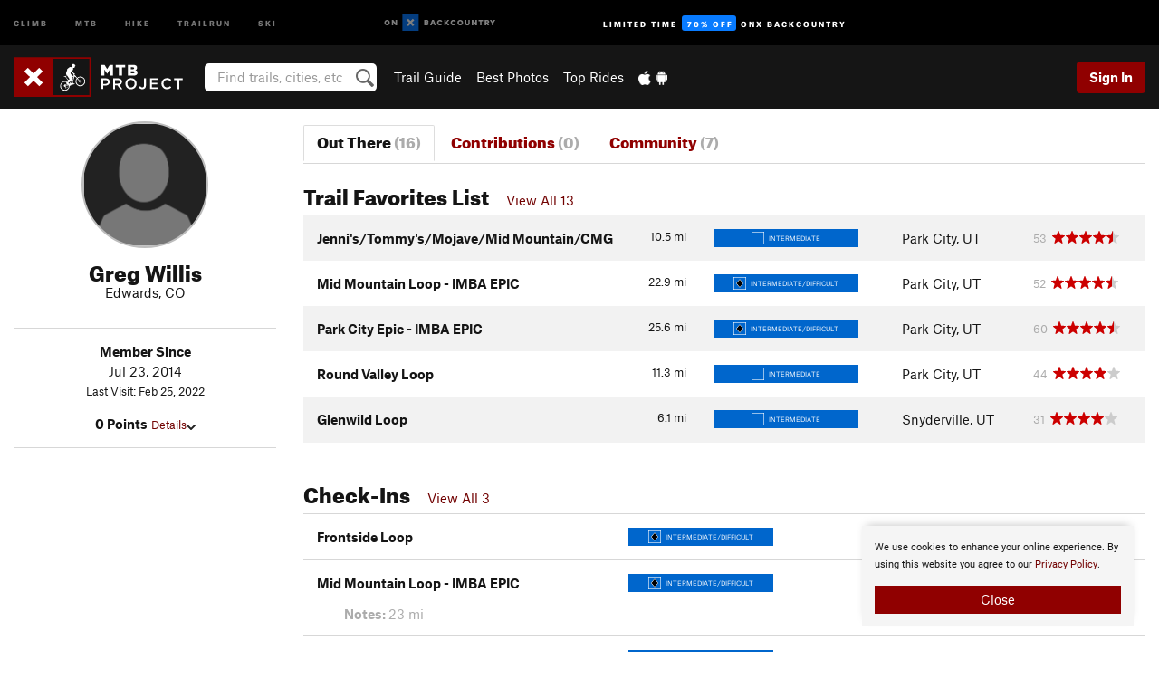

--- FILE ---
content_type: text/html; charset=UTF-8
request_url: https://www.mtbproject.com/user/5810873/greg-willis
body_size: 15937
content:
<!DOCTYPE html>
<html xmlns="http://www.w3.org/1999/xhtml" lang="en-US">
    <head>
        <meta charset="utf-8">
<meta http-equiv="X-UA-Compatible" content="IE=edge">
<meta name="viewport" content="width=device-width, initial-scale=1, shrink-to-fit=no, viewport-fit=cover">

<title>Greg Willis on MTB Project</title>

<meta http-equiv="Content-Language" content="en_US" />

<link href="/css/ap-vendor-full.css?id=fa0c443b73aac8a18b4ba7cffcc25368" rel="stylesheet" />


<link rel="stylesheet" href="/css/styles-shared-all.css?id=aedb0a51a5dd997667be99ba5074f0fb"/>

    <link rel="stylesheet" href="/css/styles-shared-ap.css?id=15053a49f49e2336f1c6295cbf5ff953"/>

<link rel="stylesheet" href="/css/styles-site-mtb.css?id=cafe617b04ac774731f559d211853a62"/>


    <style>
        .metric {
            display: none;
        }
    </style>

            <link href="//cdn2.apstatic.com" rel="dns-prefetch" />
    
<meta name="description" content="Greg Willis&#039;s mountain bike trails and photos."/>
    <meta property="og:title" content="Greg Willis on MTB Project"/>
    <meta property="og:site_name" content="MTB Project"/>
    <meta property="og:type" content="website"/>
    <meta property="og:description" content="Greg Willis&#039;s mountain bike trails and photos."/>
    <meta property="og:image" content="https://graph.facebook.com/v8.0/580821719/picture?type=normal&amp;access_token=464595330225414|432a6a74d6a322764997af57f65e2f4a"/>
    <meta property="fb:app_id" content="464595330225414"/>

    
    

    
                        <meta property="og:url" content="https://www.mtbproject.com/user/5810873/greg-willis"/>
            <link rel="canonical" href="https://www.mtbproject.com/user/5810873/greg-willis"/>
            
<meta name="google-site-verification" content="oaBqy_DPtwSfeslA6iXQt-4NcKcCvSMM5IILhPEH1yA"/>
<link rel="shortcut icon" href="/img/mtb/favicons/favicon.png">
<link rel="apple-touch-icon-precomposed" href="/img/mtb/favicons/favicon-152.png">
<link rel="icon" sizes="16x16" href="/img/mtb/favicons/favicon-16.png">
<link rel="icon" sizes="32x32" href="/img/mtb/favicons/favicon-32.png">
<link rel="icon" sizes="152x152" href="/img/mtb/favicons/favicon-152.png">
<link rel="icon" sizes="180x180" href="/img/mtb/favicons/favicon-180.png">

<script src="/js/ap-vendor-full.js?id=1945ee864736d4f641db293c26469e96"></script>

    <script type="text/javascript">
        (function(w) {
            w.ap = w.ap || {};

            w.ap.config = {
                'projectType': 'mtb',
                'allProjectTypes': ["climb","mtb","hike","trailrun","ski"],
                'isLoggedIn': 0,
                'userId': undefined,
                                    'onxUserId': undefined,
                                'isAdmin': 0,
                'displayMetric': 0,
                'cdnUrl': '',
                'cdnFilesUrl': 'https://mtbproject.com/assets',
                'brandColor': '#900000',
                'riderRight': '/img/mtb/riderRight.svg',
                'riderLeft': '/img/mtb/riderLeft.svg',
                'isProd': '1',
                'env': 'production'
            };
        })(window);
    </script>

    <script src="/js/sites/all.js?id=449cf39ab6835bb9a0eda35c278225b3"></script>
    <script src="/js/sites/ap.js?id=ed1d4111a8d160505075462007825505"></script>
    <script src="/js/firebase-mtb.js?id=af15bb5b20b995a186fb11f248f31f52"></script>

<script src="/js/mtb-main.js?id=c6693d871038a1d094e2cb25778dba0f"></script>
<script>
        (function(w,d,s,l,i){w[l]=w[l]||[];
                        w[l].push({'gtm.start': new Date().getTime(),event:'gtm.js'});
            var f=d.getElementsByTagName(s)[0],j=d.createElement(s),dl=l!='dataLayer'?'&l='+l:'';j.async=true;j.src=
            'https://www.googletagmanager.com/gtm.js?id='+i+dl;f.parentNode.insertBefore(j,f);
        })(window,document,'script','dataLayer','GTM-TPJH4VB');
    </script>
            <script>
            (function(b,r,a,n,c,h,_,s,d,k){if(!b[n]||!b[n]._q){for(;s<_.length;)c(h,_[s++]);d=r.createElement(a);d.async=1;d.src="https://cdn.branch.io/branch-latest.min.js";k=r.getElementsByTagName(a)[0];k.parentNode.insertBefore(d,k);b[n]=h}})(window,document,"script","branch",function(b,r){b[r]=function(){b._q.push([r,arguments])}},{_q:[],_v:1},"addListener banner closeBanner closeJourney data deepview deepviewCta first init link logout removeListener setBranchViewData setIdentity track trackCommerceEvent logEvent disableTracking getBrowserFingerprintId crossPlatformIds lastAttributedTouchData setAPIResponseCallback qrCode setRequestMetaData setAPIUrl getAPIUrl setDMAParamsForEEA".split(" "), 0);
            branch.init('key_live_pjQ0EKK0ulHZ2Vn7cvVJNidguqosf7sF');
            branch.setBranchViewData({
                data: {
                    web_url: window.location.href,
                },
            })
                    </script>
        <script src="https://615b02ef838540809c4f5d09cd4e9626.js.ubembed.com" async></script>
    <script data-ad-client="ca-pub-6303172662991335" async crossorigin="anonymous" src="https://pagead2.googlesyndication.com/pagead/js/adsbygoogle.js?client=ca-pub-6303172662991335"></script>
    <script async src="https://securepubads.g.doubleclick.net/tag/js/gpt.js"></script>
    <script>
        window.googletag = window.googletag || {cmd: []};
        googletag.cmd.push(function() {

            googletag.defineSlot(
                '/22290733000/AdventureProjects/BellyBand',
                [
                    [1024, 90],
                    [1024, 250],
                    [728, 90],
                    [728, 250],
                    [300, 600],
                    [300, 250],
                ],
                'div-gpt-ad-1614710348458-0'
            ).defineSizeMapping([
                [[1024, 0], [[1024, 250], [1024, 90]]],
                [[728, 0], [[728, 250], [728, 90]]],
                [[300, 0], [[300, 600],[300, 250]]],
                [[0, 0], []]
            ]).addService(googletag.pubads());;

            googletag.defineSlot(
                '/22290733000/AdventureProjects/LeaderBoard',
                [
                    [1024, 90],
                    [1024, 250],
                    [728, 250],
                    [728, 90],
                    [320, 50],
                    [320, 100]
                ],
                'div-gpt-ad-1614709329076-0'
            ).defineSizeMapping([
                [[1024, 0], [[1024, 250], [1024, 90]]],
                [[728, 0], [[728, 250], [728, 90]]],
                [[300, 0], [[320, 100],[320, 50]]],
                [[0, 0], []]
            ]).addService(googletag.pubads());

            googletag.pubads().setTargeting('domain','mtbproject.com');
            googletag.pubads().setTargeting('env','production');
            googletag.pubads().setTargeting('url','user/5810873/greg-willis');
            googletag.pubads().setTargeting('dir','user');
            googletag.pubads().setTargeting('user_role','guest');
            googletag.pubads().setTargeting('is_logged_in','false');
            googletag.pubads().enableSingleRequest();
            googletag.pubads().collapseEmptyDivs();
            googletag.enableServices();
        });
    </script>

<link href="/css/froala_editor.pkgd.min-3-1-0.css" rel="stylesheet" type="text/css"/>








    </head>
    <body id="body-mtb">
                    <noscript><iframe src="https://www.googletagmanager.com/ns.html?id=GTM-TPJH4VB"
                  height="0" width="0" style="display:none;visibility:hidden"></iframe></noscript>

    
    <div class="modal fade login-modal" id="login-modal" tabindex="-1" role="dialog" aria-hidden="true">
    <div class="modal-dialog modal-sm" role="document">
        <div class="modal-content">
            <div class="modal-header">
                
                                    <button type="button" class="close" data-dismiss="modal" aria-label="Close">
                        <span aria-hidden="true">
                            <img src="/img/icons/closeX-lightBg.svg" />
                        </span>
                    </button>
                                <h2 class="modal-title">Sign Up or Log In</h2>
                            </div>
            <div class="modal-body">
                <div class="container-fluid">
                    <div class="text-xs-center all-sites-disclaimer">
    <p class="text-muted"><a target="_blank" href="https://www.adventureprojects.net">Your FREE account works with all Adventure Projects sites <img src="/img/arrows/nextGray.svg"/></a></p>
</div>

<div class="login-signup-block" >
    <span class="wide">
    <a href="https://www.mtbproject.com/auth/login/onx" class="btn btn-onx"><img src="/img/social/white-onx.svg">Continue with onX Maps</a>
</span>

    <span class="wide">
    <a href="https://www.mtbproject.com/auth/login/facebook" class="btn btn-facebook"><img src="/img/social/white-facebook.svg">Sign in with Facebook</a>
</span>

    <span class="wide">
        <style>
            #appleid-signin {
                width: 100%;
                height: 40px;
                margin: 1rem 0;
            }
            div[role="button"] {
                max-width: none !important;
            }
        </style>
        <div
            id="appleid-signin"
            data-color="white"
            data-border="true"
            data-type="sign in"
            data-border="true"
            data-border-radius="20"
        ></div>
        <script type="text/javascript"
                src="https://appleid.cdn-apple.com/appleauth/static/jsapi/appleid/1/en_US/appleid.auth.js"></script>
        <script type="text/javascript">
            AppleID.auth.init({
                clientId: 'com.mtbproject.www',
                scope: 'name email',
                redirectURI: 'https://www.mtbproject.com/auth/login/apple/return',
                usePopup: false //or false defaults to false
            });
        </script>
</span>

    
    <br />
    <div id="email-login"></div>
    <a class="lost-password-toggle" href="#" style="display: block; margin-top: 5px;">Password help</a>

    <div class="orSeparator">
        <span>OR</span><hr>
    </div>

    
            
        <div id="email-signup"></div>
        <p></p>
    </div>


<div class="lost-password-block"  style="display: none" >
    <div id="forgot-password"></div>
    <p class="mt-2 text-xs-center"><a class="lost-password-toggle" href="#">Cancel</a></p>
</div>

<script>
    $.ajax({
        type:'GET',
        url:'/ajax/public/auth/signup',
        success:function(data) {
            $("#email-signup").html(data);
        },

        error: function (msg) {
            console.log(msg);
            var errors = msg.responseJSON;
        }
    });
    $.ajax({
        type:'GET',
        url:'/ajax/public/auth/login',
        success:function(data) {
            $("#email-login").html(data);
        },

        error: function (msg) {
            console.log(msg);
            var errors = msg.responseJSON;
        }
    });
    $.ajax({
        type:'GET',
        url:'/ajax/public/auth/forgot',
        success:function(data) {
            $("#forgot-password").html(data);
        },

        error: function (msg) {
            console.log(msg);
            var errors = msg.responseJSON;
        }
    });
</script>
                </div>
            </div>
                    </div>
    </div>
</div>


<div class="modal fade share-content-modal" id="share-content-modal" tabindex="-1" role="dialog" aria-hidden="true">
    <div class="modal-dialog modal-sm" role="document">
        <div class="modal-content">
            <div class="modal-header">
                
                                    <button type="button" class="close" data-dismiss="modal" aria-label="Close">
                        <span aria-hidden="true">
                            <img src="/img/icons/closeX-lightBg.svg" />
                        </span>
                    </button>
                                <h2 class="modal-title">Share on MTB Project</h2>
                            </div>
            <div class="modal-body">
                <div class="container-fluid">
                    <div class="block">
            <a href="https://www.mtbproject.com/share/trail">Create Recommended Route or
        Trail <img class="arrow"
                                                     src="/img/mtb/downArrow.png"></a>
    <img class="sliver" src="/img/mapSliver.jpg" />
        </div>
        <hr>
    <div class="block">
        <a href="https://www.mtbproject.com/edit/symbol">Add a Symbol <img class="arrow"
                                                                                        src="/img/mtb/downArrow.png"></a>
    <div class="symbols mt-1">
        <img src="/img/map/hazard.png">
        <img src="/img/map/parking.png">
        <img src="/img/map/viewpoint.png">
        <img src="/img/map/info.png">
    </div>
    </div>
    <hr>
    <div class="block">
        <a href="https://www.mtbproject.com/share/photo">Share a Photo <img class="arrow" src="/img/mtb/downArrow.png"></a>
    <img class="sliver" src="/img/photoSliver.png"/>
    </div>
    <hr>
    <div class="block">
        <a href="https://www.mtbproject.com/share/video">Share a Video <img class="arrow" src="/img/mtb/downArrow.png"></a>
    <div class="mt-1"><img class="videos" src="/img/youTubeVimeo.png"></div>
    </div>
        <hr>
    <div>
        <p><small>Taking other people's content (text, photos, etc) without permission is a copyright violation and
                NOT OKAY!</small></p>
    </div>
                </div>
            </div>
                    </div>
    </div>
</div>
<div class="modal fade flag-content-modal" id="flag-content-modal" tabindex="-1" role="dialog" aria-hidden="true">
    <div class="modal-dialog modal-sm" role="document">
        <div class="modal-content">
            <div class="modal-header">
                
                                    <button type="button" class="close" data-dismiss="modal" aria-label="Close">
                        <span aria-hidden="true">
                            <img src="/img/icons/closeX-lightBg.svg" />
                        </span>
                    </button>
                                <h2 class="modal-title">Flag Inappropriate Post</h2>
                            </div>
            <div class="modal-body">
                <div class="container-fluid">
                    <form method="post" id="flag-content-form">
    <div class="form-group">
        <div id="type-label"></div>
        <p>
            <label><input type="radio" name="type" value="spam"> Spam?</label><br>
            <label><input type="radio" name="type" value="jerk"> Being a jerk / offensive?</label><br>
            <label><input type="radio" name="type" value="accident"> This is about an injury or accident</label>
            <label><input type="radio" name="type" value="other"> Something else? Please explain.</label>
        </p>
        <p>If it's not super-obvious, tell us why:</p>
        <textarea class="short form-control" name="reason"></textarea>
    </div>
    <div class="form-group">
        <input type="hidden" name="_token" value="N5f3XAMp3iri3AnCjAWWqfPJvZ44hwKoyuUwY1Wa" autocomplete="off">
        <input type="submit" class="btn btn-primary" value="Flag It">
        <a href="#" class="btn btn-link btn-sm cancel" data-dismiss="modal">Cancel</a>

        <input type="hidden" name="id" value="" />
    </div>
    <div class="form-group small text-muted">
        An Adventure Projects staff member will review this and take an appropriate action, but we generally don't reply.
    </div>
</form>

<script>
    $('#flag-content-form').validate({
        rules: {
            type: {
                required: true
            },
        },
        errorPlacement: function(error, element) {
            error.insertAfter("#type-label");
        }
    });
</script>                </div>
            </div>
                    </div>
    </div>
</div>
<div id="faded-background"></div>
                            <div id="header-container-print" class="text-xs-center">
    <img id="logo-print" alt="MTB Project Logo"
         src="/img/mtb/logoHex.png"/>
</div>
<div id="header-container">
    <div class="top-nav">
    <div class="top-nav__wrap">
        <div class="top-nav__left">
            <div class="top-nav__item hidden-sm-down"><a class="top-nav__activity" href="https://www.mountainproject.com"
                    title="Open Mountain Project">Climb</a></div>
            <div class="top-nav__item hidden-sm-down"><a class="top-nav__activity" href="https://www.mtbproject.com"
                    title="Open MTB Project">MTB</a></div>
            <div class="top-nav__item hidden-sm-down"><a class="top-nav__activity" href="https://www.hikingproject.com"
                    title="Open Hiking Project">Hike</a></div>
            <div class="top-nav__item hidden-sm-down"><a class="top-nav__activity"
                    href="https://www.trailrunproject.com" title="Open TrailRun Project">Trailrun</a></div>
            <div class="top-nav__item hidden-sm-down"><a class="top-nav__activity" href="https://www.powderproject.com"
                    title="Open Powder Project">Ski</a></div>
            <div class="top-nav__item">
                <a class="top-nav__activity" href="https://webmap.onxmaps.com/backcountry/?mode=mtb&amp;utm_source=mtbproject&amp;utm_medium=owned_referral&amp;utm_content=ap-mtb-top-nav&amp;utm_campaign=bc_ap-mtb-top-nav-12222023" title="onX Backcountry">
                    <svg width="auto" height="18" viewBox="0 0 82 12" fill="none"
                        xmlns="http://www.w3.org/2000/svg" title="onX Backcountry" style="top: 5px;">
                        <path
                            d="M1.06878 5.99923C1.06878 6.5896 1.44974 6.99653 2.00151 6.99653C2.55329 6.99653 2.93424 6.58805 2.93424 5.99923C2.93424 5.41041 2.55329 5.00193 2.00151 5.00193C1.44974 5.00193 1.06878 5.40886 1.06878 5.99923ZM4 5.99923C4 7.15067 3.17007 8 2 8C0.829933 8 0 7.15067 0 5.99923C0 4.84779 0.829933 4 2 4C3.17007 3.99846 4 4.84779 4 5.99923Z"
                            fill="white" />
                        <path fill-rule="evenodd" clip-rule="evenodd"
                            d="M9.25 8H8.20433L6.57379 5.75154V8H5.5V4H6.54551L8.17621 6.24862V4H9.25V8Z"
                            fill="white" />
                        <path fill-rule="evenodd" clip-rule="evenodd" d="M13.25 12H25.25V0H13.25V12Z" fill="#087BFF" />
                        <path fill-rule="evenodd" clip-rule="evenodd"
                            d="M22.0001 7.66034L20.9297 8.73077L19.2502 7.0512L17.5705 8.73077L16.5001 7.66034L18.1797 5.98076L16.5001 4.30104L17.5705 3.23077L19.2502 4.91018L20.9297 3.23077L22.0001 4.30104L20.3206 5.98076L22.0001 7.66034Z"
                            fill="white" />
                        <path
                            d="M32.0371 5.98425C32.352 5.82677 32.5567 5.52757 32.5567 5.14961C32.5567 4.4567 32.0844 4.01575 31.0294 4.01575H29.25V7.96851H31.1238C32.1631 7.96851 32.6354 7.52756 32.6354 6.83464C32.6354 6.45669 32.3677 6.11024 32.0371 5.98425ZM30.3208 4.89764H30.9978C31.297 4.89764 31.4387 5.00788 31.4387 5.22835C31.4387 5.44882 31.2812 5.55905 30.9978 5.55905H30.3208V4.89764ZM31.0608 7.10236H30.3208V6.4252H31.0608C31.3758 6.4252 31.5332 6.53543 31.5332 6.77165C31.5332 6.99213 31.3758 7.10236 31.0608 7.10236ZM35.1548 4.01575L33.659 7.96851H34.777L35.0447 7.21261H36.5249L36.7925 7.96851H37.9262L36.4303 4.01575H35.1548ZM35.3754 6.26771L35.7847 5.10237L36.1942 6.26771H35.3754ZM40.8551 4.97638C41.233 4.97638 41.5322 5.14961 41.7211 5.48032L42.6659 4.96064C42.3196 4.33071 41.6424 3.95276 40.8551 3.95276C39.6269 3.95276 38.7766 4.80315 38.7766 6.00001C38.7766 7.19685 39.6426 8.04724 40.8551 8.04724C41.6424 8.04724 42.2408 7.70079 42.6187 7.13386L41.7368 6.51969C41.5164 6.8504 41.2172 7.02362 40.8394 7.02362C40.3512 7.02362 39.8789 6.67717 39.8789 6.00001C39.8946 5.38583 40.3039 4.97638 40.8551 4.97638ZM47.7835 4.01575H46.4766L45.4846 5.49607H45.1697V4.01575H44.0989V7.96851H45.1697V6.45669H45.4688L46.5868 7.96851H47.9095L46.3506 5.95276L47.7835 4.01575ZM50.7911 4.97638C51.169 4.97638 51.4682 5.14961 51.6571 5.48032L52.6019 4.96064C52.2556 4.33071 51.5784 3.95276 50.7911 3.95276C49.5629 3.95276 48.7126 4.80315 48.7126 6.00001C48.7126 7.19685 49.5786 8.04724 50.7911 8.04724C51.5784 8.04724 52.1767 7.70079 52.5547 7.13386L51.6728 6.51969C51.4524 6.8504 51.1532 7.02362 50.7754 7.02362C50.2872 7.02362 49.8148 6.67717 49.8148 6.00001C49.8306 5.38583 50.2399 4.97638 50.7911 4.97638ZM55.8457 3.95276C54.6175 3.95276 53.7514 4.8189 53.7514 6.00001C53.7514 7.18111 54.6175 8.04724 55.8457 8.04724C57.0739 8.04724 57.94 7.18111 57.94 6.00001C57.94 4.8189 57.0739 3.95276 55.8457 3.95276ZM55.8457 7.02362C55.2631 7.02362 54.8694 6.59842 54.8694 6.00001C54.8694 5.40158 55.2631 4.97638 55.8457 4.97638C56.4283 4.97638 56.8219 5.40158 56.8219 6.00001C56.8219 6.59842 56.4283 7.02362 55.8457 7.02362ZM61.7664 6.33071C61.7664 6.78741 61.5144 7.02362 61.0892 7.02362C60.6641 7.02362 60.4122 6.78741 60.4122 6.33071V4.01575H59.3414V6.3622C59.3414 7.43307 59.9555 8.04724 61.0892 8.04724C62.223 8.04724 62.8372 7.43307 62.8372 6.3622V4.01575H61.7664V6.33071ZM67.0729 6.23623L65.451 4.01575H64.396V7.96851H65.4667V5.74803L67.0886 7.96851H68.128V4.01575H67.0729V6.23623ZM70.4741 5.00788V7.96851H71.5448V5.00788H72.6629V4.01575H69.3403V5.00788H70.4741ZM77.1664 5.33859C77.1664 4.53543 76.6309 4.01575 75.639 4.01575H73.8754V7.96851H74.9461V6.56693H75.0091L75.9539 7.96851H77.2136L76.1429 6.51969C76.8042 6.37796 77.1664 5.93701 77.1664 5.33859ZM75.6232 5.68504H74.9461V4.97638H75.6232C75.8909 4.97638 76.0799 5.08661 76.0799 5.32283C76.0799 5.57481 75.8909 5.68504 75.6232 5.68504ZM80.4731 4.01575L79.67 5.51181L78.867 4.01575H77.6387L79.1346 6.48819V7.96851H80.2054V6.47245L81.6698 4.01575H80.4731Z"
                            fill="white" />
                    </svg>
                </a>
            </div>
                            <div class="top-nav__item">
                    <a class="top-nav__activity top-nav__activity--cta" href="https://www.onxmaps.com/backcountry/onx-backcountry-is-now-powered-by-mtb-project?utm_source=mtbproject&amp;utm_medium=owned_referral&amp;utm_content=ap-mtb-top-nav-cta&amp;utm_campaign=bc_lto-67-off"
                        title="Limited Time Offer">
                        <span>Limited Time</span><strong>70% Off</strong><span class="hidden-sm-down">onX
                            Backcountry</span>
                    </a>
                </div>
                    </div>
        <div class="top-nav__right">
            <div id="content-in-progress" class="top-nav__item"></div>
<script>
    if (inIframe()) {
        $("#content-in-progress").hide();
    }else{
        $.ajax({
            type:'GET',
            url:'/ajax/public/content-in-progress',
            success:function(data) {
                $("#content-in-progress").html(data);
                attachMessageToggles();
            },
            error: function (msg) {
                console.log(msg);
                var errors = msg.responseJSON;
            }
        });
    }
</script>

        </div>
    </div>
</div>
    <div id="header" class="container-fluid">
        <div class="header-container">
                            <div class="header-container__nav">
                    
                    <a href="/" class="app-logo" title="Home"><img src="/img/mtb/logoHex2.svg" alt="Logo"/></a>

                    <div id="desktop-header-search" class="search hidden-sm-down">
                        <search redirect-url="https://www.mtbproject.com/search"
                                endpoint="https://www.mtbproject.com/ajax/public/search/suggestions" container="desktop-header-search"
                                placeholder="Find trails, cities, etc" autocomplete="off" name="search"></search>
                    </div>

                    <div id="header-nav" class="hidden-sm-down">
                                                <div id="links">
            <div class="tab">
            <a href="https://www.mtbproject.com/directory/areas">Trail Guide</a>
        </div>
            <div class="tab">
            <a href="/featured/photos/top-rated">Best Photos</a>
        </div>
            <div class="tab">
            <a href="/featured/rides/top-rated">Top Rides</a>
        </div>
        <div class="tab">
        <a href="https://www.mtbproject.com/mobile-app" title="Mobile Apps">
            <img class="apple icon" src="/img/apple.png" alt="Apple"/><img
                    class="android icon" src="/img/android.png" alt="Android"/>
        </a>
    </div>
</div>
                    </div>
                                    </div>
                
                <div class="header-container__user">
                                            
                    <div id="user">
                        
                                                    <a href="#" data-toggle="modal" data-target="#login-modal"
                                class="btn btn-primary btn-sm sign-in">Sign In</a>
                                            </div>
                    
                    
                    <div id="hamburger-container" class="hidden-md-up">
                        
                        <a class="hamburger" id="hamburger-trigger" data-toggle="collapse"
                            href="#hamburger-contents" aria-expanded="false" aria-controls="hamburger-contents"><img
                                    src="/img/hamburgerIcon.svg" class="closed" alt="Menu"
                                    title="Menu"></a>
                    </div>
                </div>
                    </div>
        
        <div class="container-fluid row collapse hidden-lg-up" id="hamburger-contents">
            <div id="mobile-header-search" class="item search">
                <search redirect-url="https://www.mtbproject.com/search"
                        endpoint="https://www.mtbproject.com/ajax/public/search/suggestions" container="mobile-header-search"
                        placeholder="Find trails, cities, etc" autocomplete="off"  name="search"></search>
            </div>
            <div class="item">
        <a href="https://www.mtbproject.com/directory/areas">Trail Guide
            <img class="menu-arrow" src="/img/arrowRightBlack.svg" /></a>
    </div>
    <div class="item">
        <a href="/featured/rides/top-rated">Best
            Trails &amp; Photos<img class="menu-arrow" src="/img/arrowRightBlack.svg" /></a>
    </div>
<div class="item mobile">
    <a href="https://www.mtbproject.com/mobile-app">
        Get the app
        <img class="apple" src="/img/appleBlack.svg" />
        <img class="android" src="/img/androidBlack.svg" />
        <img class="menu-arrow" src="/img/arrowRightBlack.svg" />
    </a>
</div>
        </div>

            </div>
</div>


<div class="">
    <div class="container-fluid">
        <div class="row">
            <!-- /22290733000/AdventureProjects/LeaderBoard -->
            <style>#div-gpt-ad-1614709329076-0 iframe { margin: 10px 0 0; } </style>
            <div style="display: flex; justify-content: center;">
                <div id='div-gpt-ad-1614709329076-0'>
                <script>
                    googletag.cmd.push(function() { googletag.display('div-gpt-ad-1614709329076-0'); });
                </script>
                </div>
            </div>
        </div>
    </div>
</div>

        <div class="main-content-container ">
            <div class="container-fluid">
                <div id="flash-message"></div>
    <script>
        $.ajax({
            type:'GET',
            url:'/ajax/public/flash/messages',
            success:function(data) {
                $("#flash-message").html(data);
            },
            cache: false,
            error: function (msg) {
                console.log(msg);
                var errors = msg.responseJSON;
            }
        });
    </script>
                <script>
    // if in an iframe, we're probably in some admin or admin-like tool, or a widget.  don't show some messaging
    // we want to do this here (not document ready) which would cause a highly visible page reflow
    if (inIframe()) {
        $(".page-improvement-message").hide();
    }
</script>


                    <div id="user-profile">

        
        <div class="row pt-main-content">
            
            <div class="col-xs-12 col-md-4 col-lg-3 text-xs-center">
                <div id="user-info">
    <div class="row">
        <div class="col-xs-12 mb-half">
            <!--

            --><div class="user-img-avatar lazy"
             data-original="https://graph.facebook.com/v8.0/580821719/picture?type=normal&amp;access_token=464595330225414|432a6a74d6a322764997af57f65e2f4a">
        </div><!--
    -->
        </div>
        <div class="col-xs-12 text-xs-center">
            <h2 class="dont-shrink mb-0">Greg Willis</h2>
                        <div class="">
                                Edwards, CO
                                            </div>

            <div class="info">
                <div class="mt-1">
                                    </div>
            </div>

            <div class="hidden-md-up mt-1"><a href="#" id="view-bio">More About Greg <img
                            src="/img/downArrowBlack.svg" alt="Drop down"></a>
            </div>
        </div>
    </div>
    <div class="row">
        <div class="col-xs-12">
            <div id="bio" class="hidden-sm-down">
                <hr>
                <div class="info mt-1">
                    <div><strong>Member Since</strong></div>
                    <div>Jul 23, 2014</div>
                                            <div class="note small">Last Visit: Feb 25, 2022</div>
                    
                    <div class="mt-1">
                        <strong>0 Points</strong>
                        <a href="#" class="small" id="view-points">Details<img
                                    src="/img/downArrowBlack.svg" alt="Drop down"></a>
                        <div id="points" class="display-none">
                            <div class="user-points">
                        <div class="title"><strong>0 Recommended Routes</strong></div>
            <div class="details small">
                0 pts - 20 each
                            </div>
                                <div class="title"><strong>0 Trails</strong></div>
            <div class="details small">
                0 pts - 10 each
                            </div>
                                <div class="title"><strong>0 Segments</strong></div>
            <div class="details small">
                0 pts - 3 each
                            </div>
                                <div class="title"><strong>0 Photos</strong></div>
            <div class="details small">
                0 pts - 2 each
                            </div>
                                <div class="title"><strong>0 Page Improvements</strong></div>
            <div class="details small">
                0 pts - 1 each
                            </div>
                        </div>

                        </div>
                    </div>
                </div>
                <hr>

                
                
                
                
                                <hr class="hidden-md-up">
            </div>
        </div>
    </div>
</div>
<script>
    $("#view-bio").click(function () {
        $("#bio").slideToggle().removeClass("hidden-sm-down"); // the order of those things matters!
        return false;
    })
    $("#view-points").click(function () {
        $("#points, #points-title").slideToggle();
        return false;
    })
</script>
            </div>

            
            <div class="col-xs-12 col-md-8 col-lg-9">
                <hr class="hidden-lg-up">
                <ul class="nav nav-tabs mb-2">
    <li class="nav-item text-xs-center">
        <a class="nav-link  active "
            href="https://www.mtbproject.com/user/5810873/greg-willis">
            <h3 class="">Out There <br class="hidden-sm-up"><span class="text-muted">(16)</span></h3>
        </a>
    </li>
    <li class="nav-item text-xs-center">
        <a class="nav-link "
            href="https://www.mtbproject.com/user/5810873/greg-willis/contributions">
            <h3 class="">Contributions <br class="hidden-sm-up"><span class="text-muted">(0)</span></h3>
        </a>
    </li>
    <li class="nav-item text-xs-center">
        <a class="nav-link "
            href="https://www.mtbproject.com/user/5810873/greg-willis/community">
            <h3 class="">Community <br class="hidden-sm-up"><span class="text-muted">(7)</span></h3>
        </a>
    </li>
</ul>
                <div class="section clearfix">
        <a name="todo-list-trails"></a>
        <div class="section-title">
            <h2>Trail Favorites List
                <span class="font-body pl-1">
                                                                    <a href="https://www.mtbproject.com/user/5810873/greg-willis/trail-favorites-list">View All 13</a>
                                                            </span>
            </h2>
        </div>

                    <div class="table-responsive">
    <table class="table table-striped trail-table">
        <tbody>
            
            <tr data-href="https://www.mtbproject.com/trail/7005656/jennistommysmojavemid-mountaincmg" class="trail-row">
        <td>
            
            
            
            
            <span class="imperial">10.5
    <span class="units">mi</span>
</span>
<span class="metric">17.0
    <span class="units">km</span>
</span>

            <a href="https://www.mtbproject.com/trail/7005656/jennistommysmojavemid-mountaincmg" class="text-black"><!--
            
                                --><strong>Jenni&#039;s/Tommy&#039;s/Mojave/Mid Mountain/CMG</strong>
            </a>

            
            <div class="hidden-md-up small second-row">
    <div class="difficulty-banner-sm
 difficulty-blue ">
    <img src="/img/diff/blueBorder.svg" alt="Intermediate">
    <span class="difficulty-text text-white align-middle">Intermediate</span>
</div>

    
    
    
    <div class="float-xs-right">
        Park City, UT

        
            </div>
</div>

<div class="hidden-md-up mt-half">
    
            <!--START-STARS-App\Lib\Models\Trail-7005656-->
<span class='scoreStars '>
                                    <img src='/img/stars/starRed.svg' alt=''  class="first" >
                                                <img src='/img/stars/starRed.svg' alt='' >
                                                <img src='/img/stars/starRed.svg' alt='' >
                                                <img src='/img/stars/starRed.svg' alt='' >
                                                <img src='/img/stars/starRedHalf.svg' alt='' >
                    </span>

<!--END-STARS-App\Lib\Models\Trail-7005656-->
    
    
    <!--TODO-MARKER-7005656-->
</div>
        </td>
        
        <td class="hidden-sm-down">
    <div class="difficulty-banner-sm
 difficulty-blue ">
    <img src="/img/diff/blueBorder.svg" alt="Intermediate">
    <span class="difficulty-text text-white align-middle">Intermediate</span>
</div>
</td>


<td class="hidden-sm-down">
    Park City, UT
</td>






    <td class="hidden-sm-down text-muted small">
        53&nbsp;
        <!--START-STARS-App\Lib\Models\Trail-7005656-->
<span class='scoreStars '>
                                    <img src='/img/stars/starRed.svg' alt=''  class="first" >
                                                <img src='/img/stars/starRed.svg' alt='' >
                                                <img src='/img/stars/starRed.svg' alt='' >
                                                <img src='/img/stars/starRed.svg' alt='' >
                                                <img src='/img/stars/starRedHalf.svg' alt='' >
                    </span>

<!--END-STARS-App\Lib\Models\Trail-7005656-->
    </td>




<td class="hidden-sm-down p-0">
    <!--TODO-MARKER-7005656-->
</td>
    </tr>
            <tr data-href="https://www.mtbproject.com/trail/3579474/mid-mountain-loop-imba-epic" class="trail-row">
        <td>
            
            
            
            
            <span class="imperial">22.9
    <span class="units">mi</span>
</span>
<span class="metric">36.8
    <span class="units">km</span>
</span>

            <a href="https://www.mtbproject.com/trail/3579474/mid-mountain-loop-imba-epic" class="text-black"><!--
            
                                --><strong>Mid Mountain Loop - IMBA EPIC</strong>
            </a>

            
            <div class="hidden-md-up small second-row">
    <div class="difficulty-banner-sm
 difficulty-blueblack ">
    <img src="/img/diff/blueBlackBorder.svg" alt="Intermediate/Difficult">
    <span class="difficulty-text text-white align-middle">Intermediate/Difficult</span>
</div>

    
    
    
    <div class="float-xs-right">
        Park City, UT

        
            </div>
</div>

<div class="hidden-md-up mt-half">
    
            <!--START-STARS-App\Lib\Models\Trail-3579474-->
<span class='scoreStars '>
                                    <img src='/img/stars/starRed.svg' alt=''  class="first" >
                                                <img src='/img/stars/starRed.svg' alt='' >
                                                <img src='/img/stars/starRed.svg' alt='' >
                                                <img src='/img/stars/starRed.svg' alt='' >
                                                <img src='/img/stars/starRedHalf.svg' alt='' >
                    </span>

<!--END-STARS-App\Lib\Models\Trail-3579474-->
    
    
    <!--TODO-MARKER-3579474-->
</div>
        </td>
        
        <td class="hidden-sm-down">
    <div class="difficulty-banner-sm
 difficulty-blueblack ">
    <img src="/img/diff/blueBlackBorder.svg" alt="Intermediate/Difficult">
    <span class="difficulty-text text-white align-middle">Intermediate/Difficult</span>
</div>
</td>


<td class="hidden-sm-down">
    Park City, UT
</td>






    <td class="hidden-sm-down text-muted small">
        52&nbsp;
        <!--START-STARS-App\Lib\Models\Trail-3579474-->
<span class='scoreStars '>
                                    <img src='/img/stars/starRed.svg' alt=''  class="first" >
                                                <img src='/img/stars/starRed.svg' alt='' >
                                                <img src='/img/stars/starRed.svg' alt='' >
                                                <img src='/img/stars/starRed.svg' alt='' >
                                                <img src='/img/stars/starRedHalf.svg' alt='' >
                    </span>

<!--END-STARS-App\Lib\Models\Trail-3579474-->
    </td>




<td class="hidden-sm-down p-0">
    <!--TODO-MARKER-3579474-->
</td>
    </tr>
            <tr data-href="https://www.mtbproject.com/trail/3395723/park-city-epic-imba-epic" class="trail-row">
        <td>
            
            
            
            
            <span class="imperial">25.6
    <span class="units">mi</span>
</span>
<span class="metric">41.2
    <span class="units">km</span>
</span>

            <a href="https://www.mtbproject.com/trail/3395723/park-city-epic-imba-epic" class="text-black"><!--
            
                                --><strong>Park City Epic - IMBA EPIC</strong>
            </a>

            
            <div class="hidden-md-up small second-row">
    <div class="difficulty-banner-sm
 difficulty-blueblack ">
    <img src="/img/diff/blueBlackBorder.svg" alt="Intermediate/Difficult">
    <span class="difficulty-text text-white align-middle">Intermediate/Difficult</span>
</div>

    
    
    
    <div class="float-xs-right">
        Park City, UT

        
            </div>
</div>

<div class="hidden-md-up mt-half">
    
            <!--START-STARS-App\Lib\Models\Trail-3395723-->
<span class='scoreStars '>
                                    <img src='/img/stars/starRed.svg' alt=''  class="first" >
                                                <img src='/img/stars/starRed.svg' alt='' >
                                                <img src='/img/stars/starRed.svg' alt='' >
                                                <img src='/img/stars/starRed.svg' alt='' >
                                                <img src='/img/stars/starRedHalf.svg' alt='' >
                    </span>

<!--END-STARS-App\Lib\Models\Trail-3395723-->
    
    
    <!--TODO-MARKER-3395723-->
</div>
        </td>
        
        <td class="hidden-sm-down">
    <div class="difficulty-banner-sm
 difficulty-blueblack ">
    <img src="/img/diff/blueBlackBorder.svg" alt="Intermediate/Difficult">
    <span class="difficulty-text text-white align-middle">Intermediate/Difficult</span>
</div>
</td>


<td class="hidden-sm-down">
    Park City, UT
</td>






    <td class="hidden-sm-down text-muted small">
        60&nbsp;
        <!--START-STARS-App\Lib\Models\Trail-3395723-->
<span class='scoreStars '>
                                    <img src='/img/stars/starRed.svg' alt=''  class="first" >
                                                <img src='/img/stars/starRed.svg' alt='' >
                                                <img src='/img/stars/starRed.svg' alt='' >
                                                <img src='/img/stars/starRed.svg' alt='' >
                                                <img src='/img/stars/starRedHalf.svg' alt='' >
                    </span>

<!--END-STARS-App\Lib\Models\Trail-3395723-->
    </td>




<td class="hidden-sm-down p-0">
    <!--TODO-MARKER-3395723-->
</td>
    </tr>
            <tr data-href="https://www.mtbproject.com/trail/537914/round-valley-loop" class="trail-row">
        <td>
            
            
            
            
            <span class="imperial">11.3
    <span class="units">mi</span>
</span>
<span class="metric">18.2
    <span class="units">km</span>
</span>

            <a href="https://www.mtbproject.com/trail/537914/round-valley-loop" class="text-black"><!--
            
                                --><strong>Round Valley Loop</strong>
            </a>

            
            <div class="hidden-md-up small second-row">
    <div class="difficulty-banner-sm
 difficulty-blue ">
    <img src="/img/diff/blueBorder.svg" alt="Intermediate">
    <span class="difficulty-text text-white align-middle">Intermediate</span>
</div>

    
    
    
    <div class="float-xs-right">
        Park City, UT

        
            </div>
</div>

<div class="hidden-md-up mt-half">
    
            <!--START-STARS-App\Lib\Models\Trail-537914-->
<span class='scoreStars '>
                                    <img src='/img/stars/starRed.svg' alt=''  class="first" >
                                                <img src='/img/stars/starRed.svg' alt='' >
                                                <img src='/img/stars/starRed.svg' alt='' >
                                                <img src='/img/stars/starRed.svg' alt='' >
                                                <img src='/img/stars/starRedEmpty.svg' alt='' >
                    </span>

<!--END-STARS-App\Lib\Models\Trail-537914-->
    
    
    <!--TODO-MARKER-537914-->
</div>
        </td>
        
        <td class="hidden-sm-down">
    <div class="difficulty-banner-sm
 difficulty-blue ">
    <img src="/img/diff/blueBorder.svg" alt="Intermediate">
    <span class="difficulty-text text-white align-middle">Intermediate</span>
</div>
</td>


<td class="hidden-sm-down">
    Park City, UT
</td>






    <td class="hidden-sm-down text-muted small">
        44&nbsp;
        <!--START-STARS-App\Lib\Models\Trail-537914-->
<span class='scoreStars '>
                                    <img src='/img/stars/starRed.svg' alt=''  class="first" >
                                                <img src='/img/stars/starRed.svg' alt='' >
                                                <img src='/img/stars/starRed.svg' alt='' >
                                                <img src='/img/stars/starRed.svg' alt='' >
                                                <img src='/img/stars/starRedEmpty.svg' alt='' >
                    </span>

<!--END-STARS-App\Lib\Models\Trail-537914-->
    </td>




<td class="hidden-sm-down p-0">
    <!--TODO-MARKER-537914-->
</td>
    </tr>
            <tr data-href="https://www.mtbproject.com/trail/4167801/glenwild-loop" class="trail-row">
        <td>
            
            
            
            
            <span class="imperial">6.1
    <span class="units">mi</span>
</span>
<span class="metric">9.9
    <span class="units">km</span>
</span>

            <a href="https://www.mtbproject.com/trail/4167801/glenwild-loop" class="text-black"><!--
            
                                --><strong>Glenwild Loop</strong>
            </a>

            
            <div class="hidden-md-up small second-row">
    <div class="difficulty-banner-sm
 difficulty-blue ">
    <img src="/img/diff/blueBorder.svg" alt="Intermediate">
    <span class="difficulty-text text-white align-middle">Intermediate</span>
</div>

    
    
    
    <div class="float-xs-right">
        Snyderville, UT

        
            </div>
</div>

<div class="hidden-md-up mt-half">
    
            <!--START-STARS-App\Lib\Models\Trail-4167801-->
<span class='scoreStars '>
                                    <img src='/img/stars/starRed.svg' alt=''  class="first" >
                                                <img src='/img/stars/starRed.svg' alt='' >
                                                <img src='/img/stars/starRed.svg' alt='' >
                                                <img src='/img/stars/starRed.svg' alt='' >
                                                <img src='/img/stars/starRedEmpty.svg' alt='' >
                    </span>

<!--END-STARS-App\Lib\Models\Trail-4167801-->
    
    
    <!--TODO-MARKER-4167801-->
</div>
        </td>
        
        <td class="hidden-sm-down">
    <div class="difficulty-banner-sm
 difficulty-blue ">
    <img src="/img/diff/blueBorder.svg" alt="Intermediate">
    <span class="difficulty-text text-white align-middle">Intermediate</span>
</div>
</td>


<td class="hidden-sm-down">
    Snyderville, UT
</td>






    <td class="hidden-sm-down text-muted small">
        31&nbsp;
        <!--START-STARS-App\Lib\Models\Trail-4167801-->
<span class='scoreStars '>
                                    <img src='/img/stars/starRed.svg' alt=''  class="first" >
                                                <img src='/img/stars/starRed.svg' alt='' >
                                                <img src='/img/stars/starRed.svg' alt='' >
                                                <img src='/img/stars/starRed.svg' alt='' >
                                                <img src='/img/stars/starRedEmpty.svg' alt='' >
                    </span>

<!--END-STARS-App\Lib\Models\Trail-4167801-->
    </td>




<td class="hidden-sm-down p-0">
    <!--TODO-MARKER-4167801-->
</td>
    </tr>
            </tbody>
    </table>
</div>

                        </div>

<div class="section clearfix">
        <a name="checkins"></a>
        <div class="section-title">
            <h2>Check-Ins
                <span class="font-body pl-1">
                                             <!--BEGIN-PRIVATE-->                         <a href="https://www.mtbproject.com/user/5810873/greg-willis/checkins">View All 3</a>
                         <!--END-PRIVATE-->                                     </span>
            </h2>
        </div>

                    <!--BEGIN-PRIVATE-CHECKINS-->
    <table class="table trail-table checkin-table">
    <tbody>
                    
            
                
                <tr class="hidden-sm-down ">
                    <td>
                                                <a class="text-black" href="https://www.mtbproject.com/trail/7006733/frontside-loop"><strong>Frontside Loop</strong></a>
                    </td>
                    <td>
                                                    <div class="difficulty-banner-sm
 difficulty-blueblack ">
    <img src="/img/diff/blueBlackBorder.svg" alt="Intermediate/Difficult">
    <span class="difficulty-text text-white align-middle">Intermediate/Difficult</span>
</div>
                                            </td>
                    <td class="text-xs-right">
                                                    Gunnison, CO
                                            </td>
                    <td class="text-xs-right">Oct 16, 2021</td>
                </tr>

                
                <tr class="hidden-md-up mobile-title  even ">
                    <td colspan="2" class="align-top">
                                                <a class="text-black" href="https://www.mtbproject.com/trail/7006733/frontside-loop"><strong>Frontside Loop</strong></a>
                    </td>
                    <td colspan="2" class="text-xs-right align-top">
                                                    Gunnison, CO
                                            </td>
                </tr>
                <tr class="hidden-md-up mobile-location  even ">
                    <td colspan="2">
                                                    <div class="difficulty-banner-sm
 difficulty-blueblack ">
    <img src="/img/diff/blueBlackBorder.svg" alt="Intermediate/Difficult">
    <span class="difficulty-text text-white align-middle">Intermediate/Difficult</span>
</div>
                                            </td>
                    <td colspan="2" class="text-xs-right text-nowrap">Oct 16, 2021</td>
                </tr>

                
                
                                
            
                
                <tr class="hidden-sm-down ">
                    <td>
                                                <a class="text-black" href="https://www.mtbproject.com/trail/3579474/mid-mountain-loop-imba-epic"><strong>Mid Mountain Loop - IMBA EPIC</strong></a>
                    </td>
                    <td>
                                                    <div class="difficulty-banner-sm
 difficulty-blueblack ">
    <img src="/img/diff/blueBlackBorder.svg" alt="Intermediate/Difficult">
    <span class="difficulty-text text-white align-middle">Intermediate/Difficult</span>
</div>
                                            </td>
                    <td class="text-xs-right">
                                                    Park City, UT
                                            </td>
                    <td class="text-xs-right">Jul 15, 2019</td>
                </tr>

                
                <tr class="hidden-md-up mobile-title ">
                    <td colspan="2" class="align-top">
                                                <a class="text-black" href="https://www.mtbproject.com/trail/3579474/mid-mountain-loop-imba-epic"><strong>Mid Mountain Loop - IMBA EPIC</strong></a>
                    </td>
                    <td colspan="2" class="text-xs-right align-top">
                                                    Park City, UT
                                            </td>
                </tr>
                <tr class="hidden-md-up mobile-location ">
                    <td colspan="2">
                                                    <div class="difficulty-banner-sm
 difficulty-blueblack ">
    <img src="/img/diff/blueBlackBorder.svg" alt="Intermediate/Difficult">
    <span class="difficulty-text text-white align-middle">Intermediate/Difficult</span>
</div>
                                            </td>
                    <td colspan="2" class="text-xs-right text-nowrap">Jul 15, 2019</td>
                </tr>

                
                                    <tr class="notes text-muted last ">
                        <td colspan="4">
                            <strong>Notes: </strong>
                                                            23 mi
                                                                                                            </td>
                    </tr>
                
                                
            
                
                <tr class="hidden-sm-down ">
                    <td>
                                                <a class="text-black" href="https://www.mtbproject.com/trail/7048530/ute-trail"><strong>Ute Trail</strong></a>
                    </td>
                    <td>
                                                    <div class="difficulty-banner-sm
 difficulty-blue ">
    <img src="/img/diff/blueBorder.svg" alt="Intermediate">
    <span class="difficulty-text text-white align-middle">Intermediate</span>
</div>
                                            </td>
                    <td class="text-xs-right">
                                                    Avon, CO
                                            </td>
                    <td class="text-xs-right">Jul 4, 2019</td>
                </tr>

                
                <tr class="hidden-md-up mobile-title  even ">
                    <td colspan="2" class="align-top">
                                                <a class="text-black" href="https://www.mtbproject.com/trail/7048530/ute-trail"><strong>Ute Trail</strong></a>
                    </td>
                    <td colspan="2" class="text-xs-right align-top">
                                                    Avon, CO
                                            </td>
                </tr>
                <tr class="hidden-md-up mobile-location  even ">
                    <td colspan="2">
                                                    <div class="difficulty-banner-sm
 difficulty-blue ">
    <img src="/img/diff/blueBorder.svg" alt="Intermediate">
    <span class="difficulty-text text-white align-middle">Intermediate</span>
</div>
                                            </td>
                    <td colspan="2" class="text-xs-right text-nowrap">Jul 4, 2019</td>
                </tr>

                
                                    <tr class="notes text-muted last  even ">
                        <td colspan="4">
                            <strong>Notes: </strong>
                                                                                                                    Beware of the switchbacks in the upper section when descending. With lots of flow and opportunity for speed, the tight corners can sneak up fast!
                                                    </td>
                    </tr>
                
                        </tbody>
</table>

<!--END-PRIVATE-CHECKINS-->
                        </div>

<div class="section clearfix">
        <a name="map"></a>
        <div class="section-title">
            <h2>Where Greg Bikes
                <span class="font-body pl-1">
                                    </span>
            </h2>
        </div>

                    <!--BEGIN-PRIVATE-CHECKINS-->
    <script>
    var extraMapChanges = {
        "ids": {
            "Trail": []
        },
        "data": {
            "Trail": []
        }
    };
</script>







    <div id="static-alt-map" class="text-xs-center hidden-sm-up">
    <img id='' class="static-map lazy" src="/cache/maps/3/f0/33/46d048bf59888212627605620d8e.png" style="height: 250px;"
    onerror="this.onerror=null; this.src='https://www.mtbproject.com/build-static-map?z=3&lon=-96.73058979&lat=38.15962445&w=400&h=250';" />
        <a href="#" data-toggle="modal" data-target="#map-modal" onclick="mapModalOpen();"
       class="btn btn-primary btn-sm">
        <img src="/img/map/staticPreview.jpg" class="lazy p-half" width="100%">
        <div>View Interactive Map</div>
    </a>
</div>


<div class="modal fade" id="map-modal" tabindex="-1" role="dialog" aria-hidden="true">
    <div class="modal-dialog modal-lg" role="document">
        <div class="modal-content">
            <div class="modal-header">
                
                <button type="button" class="close" data-dismiss="modal" aria-label="Close">
                        <span aria-hidden="true">
                            <img src="/img/icons/closeX-lightBg.svg">
                        </span>
                </button>
                <h2 class="modal-title">Interactive Map</h2>
            </div>
            <div id="map-modal-container">
                <!-- MAP MOVES HERE -->
            </div>
        </div>
    </div>
</div>
<script>
    function mapModalOpen() {
        $("#map-and-ride-finder-container").removeClass("display-none hidden-xs-down").appendTo("#map-modal-container");
        $('#mapbox').trigger('appear');
    }

    $("#map-modal").on("shown.bs.modal", function () {
        if (typeof window.APMap == 'object') {
            window.APMap.resize();
        }
    });

    $("#map-modal").on("hidden.bs.modal", function () {
                    $("#map-and-ride-finder-container").insertAfter("#static-alt-map");
            $("#map-and-ride-finder-container").addClass('hidden-xs-down');
            if (typeof window.APMap == 'object') {
                window.APMap.resize();
            }
            });
</script>

<div id="map-and-ride-finder-container" class="display-flex flex-flow-column  hidden-xs-down "
    style="height: 400px;">
        <div id="ap-map-container"
         class="position-relative flex-grow map-user-check-ins">

        <div class="height-100 width-100 position-absolute">
                        <div id="details-popup" class="float-xs-right height-100">
                <div id="details-popup-content"></div>
            </div>
            <div id="mapbox" class="shimmer height-100">
                <div id="attribution-popup">
    <div class="info">
        <a href="http://www.openmaptiles.org/" target="_blank">&copy; OpenMapTiles</a> <a
                href="http://www.openstreetmap.org/about/" target="_blank">&copy; OSM</a>
    </div>
</div>                <div class="options-popup">
                    <div class="p-half">
                        <div class="map-tilesets">
                            <img data-type="topo" class="lazy base-choice selected" data-original="/img/map/baseTopo.jpg">
                            <img data-type="sat" data-login-context="See the details!&lt;div class=&#039;mt-1 mb-1&#039;&gt;&lt;img class=&#039;img-fluid&#039; src=&#039;/img/satPreview.jpg&#039;&gt;&lt;/div&gt;&lt;h3&gt;Sign in to see the Satellite Maps&lt;/h3&gt;" class="lazy base-choice" data-original="/img/map/baseSat.jpg">
                        </div>
                    </div>
                    <div class="other-options p-half">
                        <div class="trail-layer-options ap-only">
                            <label><input id="check-layer-rides" type="checkbox" data-type="rides" checked> <span
                                        class="small">Routes</span></label>
                            <label><input id="check-layer-trails" type="checkbox" class="ml-half" data-type="trails" checked> <span
                                        class="small">Trails</span></label>
                            
                                                    </div>
                        <div>
                            <label id="scroll-zoom-check-container"><input type="checkbox" id="scroll-zoom-check"> <span
                                        class="small">Scroll Zoom </span></label>
                        </div>
                        <div class="admin-only">
                            <a id="googleMapHref" class="text-primary" target="_blank" href="">Google Map</a>
                        </div>
                    </div>
                </div>
            </div>
            <div id="zoom-tip">Zoom in to see details</div>
            <div id="where-play-map-key" class="mapboxgl-ctrl-group small">
                <div class="strong p-half">
                    Map Key
                </div>
                <div id="body" class="p-half">
                    <label class="mb-quarter"><input type="checkbox" checked class="mr-half" id="todos"><span class="dot" style="background-color: #29ac00"></span> Favorites</label>
                    <br>
                    <label class="m-0"><input type="checkbox" checked class="mr-half" id="ticks"><span class="dot" style="background-color: #e4ac00"></span> Check-Ins</label>
                </div>
            </div>

                    </div>
    </div>
</div>

<script>
    window.mapConfig = {
        
        x: "-10768000",
        y: "4602000",
        mapZoom: "3",
        radius: "0",
        bounds: '',
        inWidget: "0",

        forceHighlight: "0",
        hideRides: "0",

        showLocator: "",
        showLocatorFixed: "",
        showDetailsWindow: "0",
        adminPolygon: "{}",
        editPts: "{}",
        editPtsId: "0",
        editPolys: '{}',
        overlaps: '[]',
        rideFinder: "0",
        userCheckIns: '{"type":"FeatureCollection","features":[{"type":"Feature","geometry":{"type":"Point","coordinates":[-106.53189,39.59829]},"properties":{"id":8007511,"title":"Beaver Creek","text":"<div class=mb-half>     <b><a href=https:\/\/www.mtbproject.com\/directory\/8007511\/beaver-creek>Beaver Creek<\/a> Check-Ins<\/b> <\/div>      <div class=small>                     <img class=map-img-diff src=\/img\/diff\/blue.svg \/>                 <a href=https:\/\/www.mtbproject.com\/trail\/7048530\/ute-trail>Ute Trail<\/a>     <\/div>  ","type":"checkin"}},{"type":"Feature","geometry":{"type":"Point","coordinates":[-111.50285,40.68869]},"properties":{"id":8011581,"title":"Park City","text":"<div class=mb-half>     <b><a href=https:\/\/www.mtbproject.com\/directory\/8011581\/park-city>Park City<\/a> Check-Ins<\/b> <\/div>      <div class=small>                     <img class=map-img-diff src=\/img\/diff\/blueBlack.svg \/>                 <a href=https:\/\/www.mtbproject.com\/trail\/3579474\/mid-mountain-loop-imba-epic>Mid Mountain Loop - IM&hellip;<\/a>     <\/div>  ","type":"checkin"}},{"type":"Feature","geometry":{"type":"Point","coordinates":[-106.96183,38.46649]},"properties":{"id":8011625,"title":"Hartman Rocks","text":"<div class=mb-half>     <b><a href=https:\/\/www.mtbproject.com\/directory\/8011625\/hartman-rocks>Hartman Rocks<\/a> Check-Ins<\/b> <\/div>      <div class=small>                     <img class=map-img-diff src=\/img\/diff\/blueBlack.svg \/>                 <a href=https:\/\/www.mtbproject.com\/trail\/7006733\/frontside-loop>Frontside Loop<\/a>     <\/div>  ","type":"checkin"}},{"type":"Feature","geometry":{"type":"Point","coordinates":[-107.22334,39.43511]},"properties":{"id":8007516,"title":"Red Hill","text":"<div class=mb-half>     <b><a href=https:\/\/www.mtbproject.com\/directory\/8007516\/red-hill>Red Hill<\/a> Favorites<\/b> <\/div>      <div class=small>                     <img class=map-img-diff src=\/img\/diff\/black.svg \/>                 <a href=https:\/\/www.mtbproject.com\/trail\/4102835\/red-hill-loop>Red Hill Loop<\/a>     <\/div>  ","type":"todo"}},{"type":"Feature","geometry":{"type":"Point","coordinates":[-111.7447,40.11067]},"properties":{"id":8010492,"title":"Salt Lake City and Wasatch Front","text":"<div class=mb-half>     <b><a href=https:\/\/www.mtbproject.com\/directory\/8010492\/salt-lake-city-and-wasatch-front>Salt Lake City and Wasatch Front<\/a> Favorites<\/b> <\/div>      <div class=small>                     <img class=map-img-diff src=\/img\/diff\/blueBlack.svg \/>                 <a href=https:\/\/www.mtbproject.com\/trail\/7009028\/wasatch-over-wasatch>Wasatch Over Wasatch<\/a>     <\/div>  ","type":"todo"}},{"type":"Feature","geometry":{"type":"Point","coordinates":[-107.14377,39.3598]},"properties":{"id":8011449,"title":"Crown Trails","text":"<div class=mb-half>     <b><a href=https:\/\/www.mtbproject.com\/directory\/8011449\/crown-trails>Crown Trails<\/a> Favorites<\/b> <\/div>      <div class=small>                     <img class=map-img-diff src=\/img\/diff\/blue.svg \/>                 <a href=https:\/\/www.mtbproject.com\/trail\/5133026\/prince-creek-quickie>Prince Creek Quickie<\/a>     <\/div>  ","type":"todo"}},{"type":"Feature","geometry":{"type":"Point","coordinates":[-111.50285,40.68869]},"properties":{"id":8011581,"title":"Park City","text":"<div class=mb-half>     <b><a href=https:\/\/www.mtbproject.com\/directory\/8011581\/park-city>Park City<\/a> Favorites<\/b> <\/div>      <div class=small>                     <img class=map-img-diff src=\/img\/diff\/blue.svg \/>                 <a href=https:\/\/www.mtbproject.com\/trail\/7005656\/jennistommysmojavemid-mountaincmg>Jenni&#039;s\/Tommy&#039;s\/Mojave&hellip;<\/a>     <\/div>     <div class=small>                     <img class=map-img-diff src=\/img\/diff\/blue.svg \/>                 <a href=https:\/\/www.mtbproject.com\/trail\/7001731\/empire-link>Empire Link<\/a>     <\/div>     <div class=small>                     <img class=map-img-diff src=\/img\/diff\/blueBlack.svg \/>                 <a href=https:\/\/www.mtbproject.com\/trail\/3579474\/mid-mountain-loop-imba-epic>Mid Mountain Loop - IM&hellip;<\/a>     <\/div>     <div class=small>                     <img class=map-img-diff src=\/img\/diff\/blueBlack.svg \/>                 <a href=https:\/\/www.mtbproject.com\/trail\/3395723\/park-city-epic-imba-epic>Park City Epic - IMBA&hellip;<\/a>     <\/div>  ","type":"todo"}},{"type":"Feature","geometry":{"type":"Point","coordinates":[-111.55233,40.75245]},"properties":{"id":8012097,"title":"Glenwild Area Trails","text":"<div class=mb-half>     <b><a href=https:\/\/www.mtbproject.com\/directory\/8012097\/glenwild-area-trails>Glenwild Area Trails<\/a> Favorites<\/b> <\/div>      <div class=small>                     <img class=map-img-diff src=\/img\/diff\/greenBlue.svg \/>                 <a href=https:\/\/www.mtbproject.com\/trail\/7009716\/graduate>Graduate<\/a>     <\/div>     <div class=small>                     <img class=map-img-diff src=\/img\/diff\/blue.svg \/>                 <a href=https:\/\/www.mtbproject.com\/trail\/4167801\/glenwild-loop>Glenwild Loop<\/a>     <\/div>  ","type":"todo"}},{"type":"Feature","geometry":{"type":"Point","coordinates":[-111.55476,40.74916]},"properties":{"id":8012105,"title":"Bob&apos;s Basin","text":"<div class=mb-half>     <b><a href=https:\/\/www.mtbproject.com\/directory\/8012105\/bobs-basin>Bob&#039;s Basin<\/a> Favorites<\/b> <\/div>      <div class=small>                     <img class=map-img-diff src=\/img\/diff\/greenBlue.svg \/>                 <a href=https:\/\/www.mtbproject.com\/trail\/7027259\/crazy-8>Crazy 8<\/a>     <\/div>     <div class=small>                     <img class=map-img-diff src=\/img\/diff\/blue.svg \/>                 <a href=https:\/\/www.mtbproject.com\/trail\/7009715\/fink-again>Fink Again<\/a>     <\/div>     <div class=small>                     <img class=map-img-diff src=\/img\/diff\/blue.svg \/>                 <a href=https:\/\/www.mtbproject.com\/trail\/7006944\/ant-farm>Ant Farm<\/a>     <\/div>  ","type":"todo"}},{"type":"Feature","geometry":{"type":"Point","coordinates":[-111.48656,40.69468]},"properties":{"id":8012145,"title":"Round Valley","text":"<div class=mb-half>     <b><a href=https:\/\/www.mtbproject.com\/directory\/8012145\/round-valley>Round Valley<\/a> Favorites<\/b> <\/div>      <div class=small>                     <img class=map-img-diff src=\/img\/diff\/blue.svg \/>                 <a href=https:\/\/www.mtbproject.com\/trail\/537914\/round-valley-loop>Round Valley Loop<\/a>     <\/div>  ","type":"todo"}}]}',
    };
</script>
<script type="text/javascript" src="/js/maps/maps.js?id=d3612c07a2b3e1b3dbcce1140244bcbf"></script>


<!--END-PRIVATE-CHECKINS-->
                        </div>


            </div>
        </div>

    </div>
            </div>
        </div>

        <div id="cookie-consent" class="cookie-consent" tabindex="-1">
        <div role="document" class="cookie-consent__content" tabindex="0">
            <div class="cookie-consent__message">
                We use cookies to enhance your online experience. By using this website you agree to our <a class="cookie-consent__policy" href="https://www.adventureprojects.net/ap-privacy" title="Privacy Policy">Privacy Policy</a>.
            </div>
            <button id="cookie-consent-acknowledge" arai-label="Close Cookie Policy Acknowledgement" class="cookie-consent__actions btn btn-sm btn-primary">Close</button>
        </div>
    </div>
    <script>
        var consentStore = "consent.store";
        var acknowledgementStore = "consent.acknowledgement";
        var consentPopUp = document.querySelector('#cookie-consent');
        function getConstentObj(value){
            return {
                ad_storage: value,
                analytics_storage: value,
                functionality_storage: value,
                personalization_storage: value,
                security_storage: value,
            };
        }
        window.dataLayer = window.dataLayer || [];
        (function(){window.dataLayer.push(arguments);})("consent", "default", getConstentObj('denied'));
        if(!localStorage.getItem(consentStore)){
            consentPopUp.classList.add('show');
            localStorage.setItem(consentStore, JSON.stringify(getConstentObj('granted')));
        } else {
            (function(){window.dataLayer.push(arguments);})("consent", "update", getConstentObj('granted'));
        }

        if(!localStorage.getItem(acknowledgementStore)){
            consentPopUp.classList.add('show');
        }
        var consentButton = consentPopUp.querySelector('#cookie-consent-acknowledge');
        consentButton.addEventListener('click', function(){
            (function(){window.dataLayer.push(arguments);})("consent", "update", getConstentObj('granted'));
            const currentTime = new Date();
            localStorage.setItem(acknowledgementStore, currentTime.toUTCString());
            consentPopUp.classList.remove('show');
        })
    </script>
    <style>
        .cookie-consent {
            position: fixed;
            bottom: 2rem;
            right: 2rem;
            box-sizing: border-box;
            display: none;
            justify-content: center;
            z-index: 9999;
            width: 100%;
            max-width: 300px;
            padding: 1rem;
            background-color: #f5f5f5;
            box-shadow: 0 -5px 10px -5px rgba(0,0,0,0.25);
            font-family: 'Roboto', Helvetica, Arial, sans-serif;
            line-height: 1.375em;
        }
        .cookie-consent.show{
            display: flex;
        }
        .cookie-consent__content{
            box-sizing: border-box;
            display: flex;
            justify-content: center;
            flex-wrap: wrap;
            width: 100%;
            margin: 0;
        }

        .cookie-consent__content a {
            text-decoration: underline;
        }

        .cookie-consent__message {
            margin-bottom: 1rem;
            flex-grow: 1;
            font-size: 0.75rem;
        }
        .cookie-consent__actions {
            display: flex;
            align-items: center;
            margin: 0.5rem 1rem;
        }

        #cookie-consent-acknowledge {
            display: block;
            width: 100%;
            margin: 0;
        }

        @media (max-width: 480px) {
            .cookie-consent {
                max-width: calc(100% - 2rem);
                left: 50%;
                right: 50%;
                transform: translateX(-50%);
            }
        }
    </style>
    <div id="access-gate" class="access-gate" tabindex="-1">
        <div class="access-gate__wrap">
            <div role="document" class="access-gate__content" tabindex="0">
                <div class="access-gate__message">
                    <small class="text-muted hidden-sm-down">Welcome</small>
                    <h2>Join the Community! It's FREE</h2>
                    <p>
                        Already have an account? <a href="/auth/login" title="Login">Login to close this notice.</a>
                    </p>
                </div>
                <div class="access-gate__cta">
                    <a class="btn btn-primary btn-padded" style="border-radius: 5px;" href="/auth/login" title="Sign Up or Login">Get Started</a>
                </div>
            </div>
        </div>
    </div>
    <style>
        .access-gate {
            box-sizing: border-box;
            position: fixed;
            display: none;
            justify-content: center;
            align-items: center;
            z-index: 999;
            width: 100%;
            background-color: transparent;
            bottom: 0;
            left: 0;
            font-family: 'Roboto', Helvetica, Arial, sans-serif;
            line-height: 1.375em;
            background-color: rgba(255, 255, 255, 0.99);
            background-image: url('/img/topo.jpg');
            background-size: cover;
            border-top: 2px solid #f5f5f5;
            box-shadow: 0 -5px 50px -5px rgba(0,0,0,0.25);
            transition: all 250ms ease-in-out;
            padding: 3rem 0;
        }
        .access-gate__wrap{
            width: 100%;
            height: 100%;
            margin: 0;
            padding: 0;
            display: flex;
            justify-content: center;
            align-items: center
        }
        .access-gate.show{
            display: flex;
        }
        .access-gate__content{
            position: relative;
            z-index: 1;
            box-sizing: border-box;
            display: flex;
            flex-wrap: wrap;
            justify-content: center;
            align-items: center;
            width: 100%;
            height: 100%;
            max-width: 1340px;
            margin: 0;
            padding: 1rem;
        }
        .access-gate__message {
            text-align: left;
            margin: 0 2rem;
            flex-grow: 1;
        }
        .access-gate__cta {
            margin: 0 2rem;
        }
        @media (max-width: 698px){
            .access-gate__content{
                flex-direction: column;
            }
            .access-gate__message, .access-gate__cta {
                width: 100%;
                text-align: center;
                margin: 0;
            }
            .access-gate__cta .btn{
                width: 100%;
                max-width: 360px;
                margin: 0;
            }
        }
    </style>
            <div class="mt-3 "></div>
<div id="footer-container" class="onx-footer">
    <div class="onx-footer__inner">
        <div class="onx-footer__col">
            <ul>
                <li><a href="https://www.onxmaps.com" title="onX Maps">
                    <svg width="85" height="41" viewBox="0 0 85 41" fill="none" xmlns="http://www.w3.org/2000/svg">
                        <path fill-rule="evenodd" clip-rule="evenodd" d="M44.2708 40.7292H85V0H44.2708V40.7292Z" fill="white"/>
                        <path fill-rule="evenodd" clip-rule="evenodd" d="M14.1667 21.2513C14.1667 25.3293 11.228 28.3346 7.08361 28.3346C2.93862 28.3346 0 25.3293 0 21.2513C0 17.1728 2.93862 14.168 7.08361 14.168C11.228 14.168 14.1667 17.1728 14.1667 21.2513ZM3.54199 21.2526C3.54199 23.3464 4.98949 24.7943 7.08395 24.7943C9.17841 24.7943 10.6253 23.3464 10.6253 21.2526C10.6253 19.1588 9.17841 17.7109 7.08395 17.7109C4.98949 17.7109 3.54199 19.1588 3.54199 21.2526Z" fill="white"/>
                        <path fill-rule="evenodd" clip-rule="evenodd" d="M31.8753 28.3346H28.4188L23.029 20.3714V28.3346H19.4795V14.168H22.9355L28.3258 22.1318V14.168H31.8753V28.3346Z" fill="white"/>
                        <path fill-rule="evenodd" clip-rule="evenodd" d="M74.375 26.3131L70.584 30.1042L64.6357 24.1557L58.6868 30.1042L54.8958 26.3131L60.8442 20.3646L54.8958 14.4155L58.6868 10.625L64.6357 16.5729L70.584 10.625L74.375 14.4155L68.4267 20.3646L74.375 26.3131Z" fill="#222222"/>
                    </svg>
                </a></li>
                <li style="font-size: 0.8rem; color: #ffffff; max-width: 300px;">onX products are built by adventurers, for adventurers. We believe that every adventurer needs to know where to go, to know where they stand, and to be able to share their experiences.</li>
                <li><a href="https://www.onxmaps.com/about">About onX</a></li>
                <li><a href="https://www.onxmaps.com/join-our-team">Careers</a></li>
            </ul>
        </div>
        <div class="onx-footer__col onx-footer__col--right">
            <ul class="onx-footer__links">
                                                    <li><a class="dotted" href="https://www.mtbproject.com/about">About</a></li>
                                    <li><a class="dotted" href="https://www.mtbproject.com/help">Help</a></li>
                                    <li><a class="dotted" href="https://www.mtbproject.com/widget?action=configure">Widgets</a></li>
                                    <li><a class="dotted" href="https://www.mtbproject.com/directory/clubs">Clubs</a></li>
                                    <li><a class="dotted" href="https://www.mtbproject.com/directory/users">Top Contributors</a></li>
                                                    <li><a class="dotted" href="#" data-toggle="modal" data-target="#share-content-modal">Share Your Adventures &amp; Photos</a></li>
                                <li><a href="https://www.mountainproject.com">Mountain Project</a></li>
                <li><a href="https://www.mtbproject.com">MTB Project</a></li>
                <li><a href="https://www.hikingproject.com">Hiking Project</a></li>
                <li><a href="https://www.trailrunproject.com">Trail Run Project</a></li>
                <li><a href="https://www.powderproject.com">Powder Project</a></li>
                <li><a href="https://www.hikingproject.com/nationalparks">National Parks</a></li>
            </ul>
        </div>
    </div>
    <div class="onx-footer__apps">
        <a href="https://apps.apple.com/us/app/mtb-project/id622364906?ls=1" target="_blank" data-gtm-id="trail-page-app-store">
            <img class="app-store lazy " alt="iOS App Store" data-original="https://www.mtbproject.com/img/mobileApp/appStoreIos.gif" />
        </a>
        <a href="https://play.google.com/store/apps/details?id=com.mtbproject.android" target="_blank" data-gtm-id="trail-page-app-store">
            <img class="app-store lazy " alt="Android App Store" data-original="https://www.mtbproject.com/img/mobileApp/appStoreAndroid.gif" />
        </a>
    </div>
    <div class="onx-footer__copyright">
        <a target="_blank" href="https://www.onxmaps.com">&copy; 2026
    onX Maps, Inc.</a>
<a class="dotted" target="_blank" href="https://www.adventureprojects.net/ap-terms">Terms</a>&middot;<a
        target="_blank" class="dotted"
        href="https://www.adventureprojects.net/ap-privacy">Privacy</a>
    </div>
    <script>try {showRatingSystems();} catch (error) {}</script>
</div>
        <div class="modal fade" id="global-modal" tabindex="-1" role="dialog" aria-hidden="true" data-orig-full-path="/user/5810873/greg-willis">
    <div class="modal-dialog"  id="global-modal-dialog" role="document">
        <div class="modal-content" id="global-modal-content">
            <button type="button" class="ap-close" data-dismiss="modal" aria-label="Close">
                <img src="/img/icons/closeX-darkBg.svg">
            </button>
            <div class="modal-header" id="global-modal-header">
                <h2 id="global-modal-title" class="modal-title"></h2>
                <hr/>
            </div>
            <div class="modal-body">
                <div class="container-fluid" id="global-modal-body"></div>
                <div id="modal-placeholder"><h2>Loading...</h2></div>
            </div>
        </div>
    </div>
</div>

<div class="modal fade" id="data-confirm-modal" tabindex="-1" role="dialog" aria-labelledby="mySmallModalLabel"
     aria-hidden="true">
    <div class="modal-dialog modal-sm">
        <div class="modal-content">
            <div class="modal-header" id="global-modal-header">
                <h3 id="dataConfirmLabel">Please Confirm</h3>
            </div>
            <hr>
            <div class="modal-body">
                <div id="data-confirm-text"></div>
                <div class="mt-1">
                    <button class="btn mr-1" data-dismiss="modal" aria-hidden="true">Cancel</button>
                    <a class="btn btn-primary" id="data-confirm-ok">OK</a>
                </div>
            </div>
        </div>
    </div>
</div>

<script id="grecaptcha" src="https://www.google.com/recaptcha/enterprise.js?render=6LdFNV0jAAAAAJb9kqjVRGnzoAzDwSuJU1LLcyLn" async defer></script>
<style>.grecaptcha-badge { visibility: hidden; }</style>
<script type="text/javascript" src="/js/components/search/main.js?id=b68edf1adcb1a4ac44a76f4d30f3cc51"></script>
<script type="text/javascript" src="/js/components/ride-finder/main.js?id=7b9b791b4520c7ed41c32180cd30f213"></script>    </body>
</html>


--- FILE ---
content_type: text/html; charset=utf-8
request_url: https://www.google.com/recaptcha/enterprise/anchor?ar=1&k=6LdFNV0jAAAAAJb9kqjVRGnzoAzDwSuJU1LLcyLn&co=aHR0cHM6Ly93d3cubXRicHJvamVjdC5jb206NDQz&hl=en&v=PoyoqOPhxBO7pBk68S4YbpHZ&size=invisible&anchor-ms=20000&execute-ms=30000&cb=cr4wygt14fbl
body_size: 48718
content:
<!DOCTYPE HTML><html dir="ltr" lang="en"><head><meta http-equiv="Content-Type" content="text/html; charset=UTF-8">
<meta http-equiv="X-UA-Compatible" content="IE=edge">
<title>reCAPTCHA</title>
<style type="text/css">
/* cyrillic-ext */
@font-face {
  font-family: 'Roboto';
  font-style: normal;
  font-weight: 400;
  font-stretch: 100%;
  src: url(//fonts.gstatic.com/s/roboto/v48/KFO7CnqEu92Fr1ME7kSn66aGLdTylUAMa3GUBHMdazTgWw.woff2) format('woff2');
  unicode-range: U+0460-052F, U+1C80-1C8A, U+20B4, U+2DE0-2DFF, U+A640-A69F, U+FE2E-FE2F;
}
/* cyrillic */
@font-face {
  font-family: 'Roboto';
  font-style: normal;
  font-weight: 400;
  font-stretch: 100%;
  src: url(//fonts.gstatic.com/s/roboto/v48/KFO7CnqEu92Fr1ME7kSn66aGLdTylUAMa3iUBHMdazTgWw.woff2) format('woff2');
  unicode-range: U+0301, U+0400-045F, U+0490-0491, U+04B0-04B1, U+2116;
}
/* greek-ext */
@font-face {
  font-family: 'Roboto';
  font-style: normal;
  font-weight: 400;
  font-stretch: 100%;
  src: url(//fonts.gstatic.com/s/roboto/v48/KFO7CnqEu92Fr1ME7kSn66aGLdTylUAMa3CUBHMdazTgWw.woff2) format('woff2');
  unicode-range: U+1F00-1FFF;
}
/* greek */
@font-face {
  font-family: 'Roboto';
  font-style: normal;
  font-weight: 400;
  font-stretch: 100%;
  src: url(//fonts.gstatic.com/s/roboto/v48/KFO7CnqEu92Fr1ME7kSn66aGLdTylUAMa3-UBHMdazTgWw.woff2) format('woff2');
  unicode-range: U+0370-0377, U+037A-037F, U+0384-038A, U+038C, U+038E-03A1, U+03A3-03FF;
}
/* math */
@font-face {
  font-family: 'Roboto';
  font-style: normal;
  font-weight: 400;
  font-stretch: 100%;
  src: url(//fonts.gstatic.com/s/roboto/v48/KFO7CnqEu92Fr1ME7kSn66aGLdTylUAMawCUBHMdazTgWw.woff2) format('woff2');
  unicode-range: U+0302-0303, U+0305, U+0307-0308, U+0310, U+0312, U+0315, U+031A, U+0326-0327, U+032C, U+032F-0330, U+0332-0333, U+0338, U+033A, U+0346, U+034D, U+0391-03A1, U+03A3-03A9, U+03B1-03C9, U+03D1, U+03D5-03D6, U+03F0-03F1, U+03F4-03F5, U+2016-2017, U+2034-2038, U+203C, U+2040, U+2043, U+2047, U+2050, U+2057, U+205F, U+2070-2071, U+2074-208E, U+2090-209C, U+20D0-20DC, U+20E1, U+20E5-20EF, U+2100-2112, U+2114-2115, U+2117-2121, U+2123-214F, U+2190, U+2192, U+2194-21AE, U+21B0-21E5, U+21F1-21F2, U+21F4-2211, U+2213-2214, U+2216-22FF, U+2308-230B, U+2310, U+2319, U+231C-2321, U+2336-237A, U+237C, U+2395, U+239B-23B7, U+23D0, U+23DC-23E1, U+2474-2475, U+25AF, U+25B3, U+25B7, U+25BD, U+25C1, U+25CA, U+25CC, U+25FB, U+266D-266F, U+27C0-27FF, U+2900-2AFF, U+2B0E-2B11, U+2B30-2B4C, U+2BFE, U+3030, U+FF5B, U+FF5D, U+1D400-1D7FF, U+1EE00-1EEFF;
}
/* symbols */
@font-face {
  font-family: 'Roboto';
  font-style: normal;
  font-weight: 400;
  font-stretch: 100%;
  src: url(//fonts.gstatic.com/s/roboto/v48/KFO7CnqEu92Fr1ME7kSn66aGLdTylUAMaxKUBHMdazTgWw.woff2) format('woff2');
  unicode-range: U+0001-000C, U+000E-001F, U+007F-009F, U+20DD-20E0, U+20E2-20E4, U+2150-218F, U+2190, U+2192, U+2194-2199, U+21AF, U+21E6-21F0, U+21F3, U+2218-2219, U+2299, U+22C4-22C6, U+2300-243F, U+2440-244A, U+2460-24FF, U+25A0-27BF, U+2800-28FF, U+2921-2922, U+2981, U+29BF, U+29EB, U+2B00-2BFF, U+4DC0-4DFF, U+FFF9-FFFB, U+10140-1018E, U+10190-1019C, U+101A0, U+101D0-101FD, U+102E0-102FB, U+10E60-10E7E, U+1D2C0-1D2D3, U+1D2E0-1D37F, U+1F000-1F0FF, U+1F100-1F1AD, U+1F1E6-1F1FF, U+1F30D-1F30F, U+1F315, U+1F31C, U+1F31E, U+1F320-1F32C, U+1F336, U+1F378, U+1F37D, U+1F382, U+1F393-1F39F, U+1F3A7-1F3A8, U+1F3AC-1F3AF, U+1F3C2, U+1F3C4-1F3C6, U+1F3CA-1F3CE, U+1F3D4-1F3E0, U+1F3ED, U+1F3F1-1F3F3, U+1F3F5-1F3F7, U+1F408, U+1F415, U+1F41F, U+1F426, U+1F43F, U+1F441-1F442, U+1F444, U+1F446-1F449, U+1F44C-1F44E, U+1F453, U+1F46A, U+1F47D, U+1F4A3, U+1F4B0, U+1F4B3, U+1F4B9, U+1F4BB, U+1F4BF, U+1F4C8-1F4CB, U+1F4D6, U+1F4DA, U+1F4DF, U+1F4E3-1F4E6, U+1F4EA-1F4ED, U+1F4F7, U+1F4F9-1F4FB, U+1F4FD-1F4FE, U+1F503, U+1F507-1F50B, U+1F50D, U+1F512-1F513, U+1F53E-1F54A, U+1F54F-1F5FA, U+1F610, U+1F650-1F67F, U+1F687, U+1F68D, U+1F691, U+1F694, U+1F698, U+1F6AD, U+1F6B2, U+1F6B9-1F6BA, U+1F6BC, U+1F6C6-1F6CF, U+1F6D3-1F6D7, U+1F6E0-1F6EA, U+1F6F0-1F6F3, U+1F6F7-1F6FC, U+1F700-1F7FF, U+1F800-1F80B, U+1F810-1F847, U+1F850-1F859, U+1F860-1F887, U+1F890-1F8AD, U+1F8B0-1F8BB, U+1F8C0-1F8C1, U+1F900-1F90B, U+1F93B, U+1F946, U+1F984, U+1F996, U+1F9E9, U+1FA00-1FA6F, U+1FA70-1FA7C, U+1FA80-1FA89, U+1FA8F-1FAC6, U+1FACE-1FADC, U+1FADF-1FAE9, U+1FAF0-1FAF8, U+1FB00-1FBFF;
}
/* vietnamese */
@font-face {
  font-family: 'Roboto';
  font-style: normal;
  font-weight: 400;
  font-stretch: 100%;
  src: url(//fonts.gstatic.com/s/roboto/v48/KFO7CnqEu92Fr1ME7kSn66aGLdTylUAMa3OUBHMdazTgWw.woff2) format('woff2');
  unicode-range: U+0102-0103, U+0110-0111, U+0128-0129, U+0168-0169, U+01A0-01A1, U+01AF-01B0, U+0300-0301, U+0303-0304, U+0308-0309, U+0323, U+0329, U+1EA0-1EF9, U+20AB;
}
/* latin-ext */
@font-face {
  font-family: 'Roboto';
  font-style: normal;
  font-weight: 400;
  font-stretch: 100%;
  src: url(//fonts.gstatic.com/s/roboto/v48/KFO7CnqEu92Fr1ME7kSn66aGLdTylUAMa3KUBHMdazTgWw.woff2) format('woff2');
  unicode-range: U+0100-02BA, U+02BD-02C5, U+02C7-02CC, U+02CE-02D7, U+02DD-02FF, U+0304, U+0308, U+0329, U+1D00-1DBF, U+1E00-1E9F, U+1EF2-1EFF, U+2020, U+20A0-20AB, U+20AD-20C0, U+2113, U+2C60-2C7F, U+A720-A7FF;
}
/* latin */
@font-face {
  font-family: 'Roboto';
  font-style: normal;
  font-weight: 400;
  font-stretch: 100%;
  src: url(//fonts.gstatic.com/s/roboto/v48/KFO7CnqEu92Fr1ME7kSn66aGLdTylUAMa3yUBHMdazQ.woff2) format('woff2');
  unicode-range: U+0000-00FF, U+0131, U+0152-0153, U+02BB-02BC, U+02C6, U+02DA, U+02DC, U+0304, U+0308, U+0329, U+2000-206F, U+20AC, U+2122, U+2191, U+2193, U+2212, U+2215, U+FEFF, U+FFFD;
}
/* cyrillic-ext */
@font-face {
  font-family: 'Roboto';
  font-style: normal;
  font-weight: 500;
  font-stretch: 100%;
  src: url(//fonts.gstatic.com/s/roboto/v48/KFO7CnqEu92Fr1ME7kSn66aGLdTylUAMa3GUBHMdazTgWw.woff2) format('woff2');
  unicode-range: U+0460-052F, U+1C80-1C8A, U+20B4, U+2DE0-2DFF, U+A640-A69F, U+FE2E-FE2F;
}
/* cyrillic */
@font-face {
  font-family: 'Roboto';
  font-style: normal;
  font-weight: 500;
  font-stretch: 100%;
  src: url(//fonts.gstatic.com/s/roboto/v48/KFO7CnqEu92Fr1ME7kSn66aGLdTylUAMa3iUBHMdazTgWw.woff2) format('woff2');
  unicode-range: U+0301, U+0400-045F, U+0490-0491, U+04B0-04B1, U+2116;
}
/* greek-ext */
@font-face {
  font-family: 'Roboto';
  font-style: normal;
  font-weight: 500;
  font-stretch: 100%;
  src: url(//fonts.gstatic.com/s/roboto/v48/KFO7CnqEu92Fr1ME7kSn66aGLdTylUAMa3CUBHMdazTgWw.woff2) format('woff2');
  unicode-range: U+1F00-1FFF;
}
/* greek */
@font-face {
  font-family: 'Roboto';
  font-style: normal;
  font-weight: 500;
  font-stretch: 100%;
  src: url(//fonts.gstatic.com/s/roboto/v48/KFO7CnqEu92Fr1ME7kSn66aGLdTylUAMa3-UBHMdazTgWw.woff2) format('woff2');
  unicode-range: U+0370-0377, U+037A-037F, U+0384-038A, U+038C, U+038E-03A1, U+03A3-03FF;
}
/* math */
@font-face {
  font-family: 'Roboto';
  font-style: normal;
  font-weight: 500;
  font-stretch: 100%;
  src: url(//fonts.gstatic.com/s/roboto/v48/KFO7CnqEu92Fr1ME7kSn66aGLdTylUAMawCUBHMdazTgWw.woff2) format('woff2');
  unicode-range: U+0302-0303, U+0305, U+0307-0308, U+0310, U+0312, U+0315, U+031A, U+0326-0327, U+032C, U+032F-0330, U+0332-0333, U+0338, U+033A, U+0346, U+034D, U+0391-03A1, U+03A3-03A9, U+03B1-03C9, U+03D1, U+03D5-03D6, U+03F0-03F1, U+03F4-03F5, U+2016-2017, U+2034-2038, U+203C, U+2040, U+2043, U+2047, U+2050, U+2057, U+205F, U+2070-2071, U+2074-208E, U+2090-209C, U+20D0-20DC, U+20E1, U+20E5-20EF, U+2100-2112, U+2114-2115, U+2117-2121, U+2123-214F, U+2190, U+2192, U+2194-21AE, U+21B0-21E5, U+21F1-21F2, U+21F4-2211, U+2213-2214, U+2216-22FF, U+2308-230B, U+2310, U+2319, U+231C-2321, U+2336-237A, U+237C, U+2395, U+239B-23B7, U+23D0, U+23DC-23E1, U+2474-2475, U+25AF, U+25B3, U+25B7, U+25BD, U+25C1, U+25CA, U+25CC, U+25FB, U+266D-266F, U+27C0-27FF, U+2900-2AFF, U+2B0E-2B11, U+2B30-2B4C, U+2BFE, U+3030, U+FF5B, U+FF5D, U+1D400-1D7FF, U+1EE00-1EEFF;
}
/* symbols */
@font-face {
  font-family: 'Roboto';
  font-style: normal;
  font-weight: 500;
  font-stretch: 100%;
  src: url(//fonts.gstatic.com/s/roboto/v48/KFO7CnqEu92Fr1ME7kSn66aGLdTylUAMaxKUBHMdazTgWw.woff2) format('woff2');
  unicode-range: U+0001-000C, U+000E-001F, U+007F-009F, U+20DD-20E0, U+20E2-20E4, U+2150-218F, U+2190, U+2192, U+2194-2199, U+21AF, U+21E6-21F0, U+21F3, U+2218-2219, U+2299, U+22C4-22C6, U+2300-243F, U+2440-244A, U+2460-24FF, U+25A0-27BF, U+2800-28FF, U+2921-2922, U+2981, U+29BF, U+29EB, U+2B00-2BFF, U+4DC0-4DFF, U+FFF9-FFFB, U+10140-1018E, U+10190-1019C, U+101A0, U+101D0-101FD, U+102E0-102FB, U+10E60-10E7E, U+1D2C0-1D2D3, U+1D2E0-1D37F, U+1F000-1F0FF, U+1F100-1F1AD, U+1F1E6-1F1FF, U+1F30D-1F30F, U+1F315, U+1F31C, U+1F31E, U+1F320-1F32C, U+1F336, U+1F378, U+1F37D, U+1F382, U+1F393-1F39F, U+1F3A7-1F3A8, U+1F3AC-1F3AF, U+1F3C2, U+1F3C4-1F3C6, U+1F3CA-1F3CE, U+1F3D4-1F3E0, U+1F3ED, U+1F3F1-1F3F3, U+1F3F5-1F3F7, U+1F408, U+1F415, U+1F41F, U+1F426, U+1F43F, U+1F441-1F442, U+1F444, U+1F446-1F449, U+1F44C-1F44E, U+1F453, U+1F46A, U+1F47D, U+1F4A3, U+1F4B0, U+1F4B3, U+1F4B9, U+1F4BB, U+1F4BF, U+1F4C8-1F4CB, U+1F4D6, U+1F4DA, U+1F4DF, U+1F4E3-1F4E6, U+1F4EA-1F4ED, U+1F4F7, U+1F4F9-1F4FB, U+1F4FD-1F4FE, U+1F503, U+1F507-1F50B, U+1F50D, U+1F512-1F513, U+1F53E-1F54A, U+1F54F-1F5FA, U+1F610, U+1F650-1F67F, U+1F687, U+1F68D, U+1F691, U+1F694, U+1F698, U+1F6AD, U+1F6B2, U+1F6B9-1F6BA, U+1F6BC, U+1F6C6-1F6CF, U+1F6D3-1F6D7, U+1F6E0-1F6EA, U+1F6F0-1F6F3, U+1F6F7-1F6FC, U+1F700-1F7FF, U+1F800-1F80B, U+1F810-1F847, U+1F850-1F859, U+1F860-1F887, U+1F890-1F8AD, U+1F8B0-1F8BB, U+1F8C0-1F8C1, U+1F900-1F90B, U+1F93B, U+1F946, U+1F984, U+1F996, U+1F9E9, U+1FA00-1FA6F, U+1FA70-1FA7C, U+1FA80-1FA89, U+1FA8F-1FAC6, U+1FACE-1FADC, U+1FADF-1FAE9, U+1FAF0-1FAF8, U+1FB00-1FBFF;
}
/* vietnamese */
@font-face {
  font-family: 'Roboto';
  font-style: normal;
  font-weight: 500;
  font-stretch: 100%;
  src: url(//fonts.gstatic.com/s/roboto/v48/KFO7CnqEu92Fr1ME7kSn66aGLdTylUAMa3OUBHMdazTgWw.woff2) format('woff2');
  unicode-range: U+0102-0103, U+0110-0111, U+0128-0129, U+0168-0169, U+01A0-01A1, U+01AF-01B0, U+0300-0301, U+0303-0304, U+0308-0309, U+0323, U+0329, U+1EA0-1EF9, U+20AB;
}
/* latin-ext */
@font-face {
  font-family: 'Roboto';
  font-style: normal;
  font-weight: 500;
  font-stretch: 100%;
  src: url(//fonts.gstatic.com/s/roboto/v48/KFO7CnqEu92Fr1ME7kSn66aGLdTylUAMa3KUBHMdazTgWw.woff2) format('woff2');
  unicode-range: U+0100-02BA, U+02BD-02C5, U+02C7-02CC, U+02CE-02D7, U+02DD-02FF, U+0304, U+0308, U+0329, U+1D00-1DBF, U+1E00-1E9F, U+1EF2-1EFF, U+2020, U+20A0-20AB, U+20AD-20C0, U+2113, U+2C60-2C7F, U+A720-A7FF;
}
/* latin */
@font-face {
  font-family: 'Roboto';
  font-style: normal;
  font-weight: 500;
  font-stretch: 100%;
  src: url(//fonts.gstatic.com/s/roboto/v48/KFO7CnqEu92Fr1ME7kSn66aGLdTylUAMa3yUBHMdazQ.woff2) format('woff2');
  unicode-range: U+0000-00FF, U+0131, U+0152-0153, U+02BB-02BC, U+02C6, U+02DA, U+02DC, U+0304, U+0308, U+0329, U+2000-206F, U+20AC, U+2122, U+2191, U+2193, U+2212, U+2215, U+FEFF, U+FFFD;
}
/* cyrillic-ext */
@font-face {
  font-family: 'Roboto';
  font-style: normal;
  font-weight: 900;
  font-stretch: 100%;
  src: url(//fonts.gstatic.com/s/roboto/v48/KFO7CnqEu92Fr1ME7kSn66aGLdTylUAMa3GUBHMdazTgWw.woff2) format('woff2');
  unicode-range: U+0460-052F, U+1C80-1C8A, U+20B4, U+2DE0-2DFF, U+A640-A69F, U+FE2E-FE2F;
}
/* cyrillic */
@font-face {
  font-family: 'Roboto';
  font-style: normal;
  font-weight: 900;
  font-stretch: 100%;
  src: url(//fonts.gstatic.com/s/roboto/v48/KFO7CnqEu92Fr1ME7kSn66aGLdTylUAMa3iUBHMdazTgWw.woff2) format('woff2');
  unicode-range: U+0301, U+0400-045F, U+0490-0491, U+04B0-04B1, U+2116;
}
/* greek-ext */
@font-face {
  font-family: 'Roboto';
  font-style: normal;
  font-weight: 900;
  font-stretch: 100%;
  src: url(//fonts.gstatic.com/s/roboto/v48/KFO7CnqEu92Fr1ME7kSn66aGLdTylUAMa3CUBHMdazTgWw.woff2) format('woff2');
  unicode-range: U+1F00-1FFF;
}
/* greek */
@font-face {
  font-family: 'Roboto';
  font-style: normal;
  font-weight: 900;
  font-stretch: 100%;
  src: url(//fonts.gstatic.com/s/roboto/v48/KFO7CnqEu92Fr1ME7kSn66aGLdTylUAMa3-UBHMdazTgWw.woff2) format('woff2');
  unicode-range: U+0370-0377, U+037A-037F, U+0384-038A, U+038C, U+038E-03A1, U+03A3-03FF;
}
/* math */
@font-face {
  font-family: 'Roboto';
  font-style: normal;
  font-weight: 900;
  font-stretch: 100%;
  src: url(//fonts.gstatic.com/s/roboto/v48/KFO7CnqEu92Fr1ME7kSn66aGLdTylUAMawCUBHMdazTgWw.woff2) format('woff2');
  unicode-range: U+0302-0303, U+0305, U+0307-0308, U+0310, U+0312, U+0315, U+031A, U+0326-0327, U+032C, U+032F-0330, U+0332-0333, U+0338, U+033A, U+0346, U+034D, U+0391-03A1, U+03A3-03A9, U+03B1-03C9, U+03D1, U+03D5-03D6, U+03F0-03F1, U+03F4-03F5, U+2016-2017, U+2034-2038, U+203C, U+2040, U+2043, U+2047, U+2050, U+2057, U+205F, U+2070-2071, U+2074-208E, U+2090-209C, U+20D0-20DC, U+20E1, U+20E5-20EF, U+2100-2112, U+2114-2115, U+2117-2121, U+2123-214F, U+2190, U+2192, U+2194-21AE, U+21B0-21E5, U+21F1-21F2, U+21F4-2211, U+2213-2214, U+2216-22FF, U+2308-230B, U+2310, U+2319, U+231C-2321, U+2336-237A, U+237C, U+2395, U+239B-23B7, U+23D0, U+23DC-23E1, U+2474-2475, U+25AF, U+25B3, U+25B7, U+25BD, U+25C1, U+25CA, U+25CC, U+25FB, U+266D-266F, U+27C0-27FF, U+2900-2AFF, U+2B0E-2B11, U+2B30-2B4C, U+2BFE, U+3030, U+FF5B, U+FF5D, U+1D400-1D7FF, U+1EE00-1EEFF;
}
/* symbols */
@font-face {
  font-family: 'Roboto';
  font-style: normal;
  font-weight: 900;
  font-stretch: 100%;
  src: url(//fonts.gstatic.com/s/roboto/v48/KFO7CnqEu92Fr1ME7kSn66aGLdTylUAMaxKUBHMdazTgWw.woff2) format('woff2');
  unicode-range: U+0001-000C, U+000E-001F, U+007F-009F, U+20DD-20E0, U+20E2-20E4, U+2150-218F, U+2190, U+2192, U+2194-2199, U+21AF, U+21E6-21F0, U+21F3, U+2218-2219, U+2299, U+22C4-22C6, U+2300-243F, U+2440-244A, U+2460-24FF, U+25A0-27BF, U+2800-28FF, U+2921-2922, U+2981, U+29BF, U+29EB, U+2B00-2BFF, U+4DC0-4DFF, U+FFF9-FFFB, U+10140-1018E, U+10190-1019C, U+101A0, U+101D0-101FD, U+102E0-102FB, U+10E60-10E7E, U+1D2C0-1D2D3, U+1D2E0-1D37F, U+1F000-1F0FF, U+1F100-1F1AD, U+1F1E6-1F1FF, U+1F30D-1F30F, U+1F315, U+1F31C, U+1F31E, U+1F320-1F32C, U+1F336, U+1F378, U+1F37D, U+1F382, U+1F393-1F39F, U+1F3A7-1F3A8, U+1F3AC-1F3AF, U+1F3C2, U+1F3C4-1F3C6, U+1F3CA-1F3CE, U+1F3D4-1F3E0, U+1F3ED, U+1F3F1-1F3F3, U+1F3F5-1F3F7, U+1F408, U+1F415, U+1F41F, U+1F426, U+1F43F, U+1F441-1F442, U+1F444, U+1F446-1F449, U+1F44C-1F44E, U+1F453, U+1F46A, U+1F47D, U+1F4A3, U+1F4B0, U+1F4B3, U+1F4B9, U+1F4BB, U+1F4BF, U+1F4C8-1F4CB, U+1F4D6, U+1F4DA, U+1F4DF, U+1F4E3-1F4E6, U+1F4EA-1F4ED, U+1F4F7, U+1F4F9-1F4FB, U+1F4FD-1F4FE, U+1F503, U+1F507-1F50B, U+1F50D, U+1F512-1F513, U+1F53E-1F54A, U+1F54F-1F5FA, U+1F610, U+1F650-1F67F, U+1F687, U+1F68D, U+1F691, U+1F694, U+1F698, U+1F6AD, U+1F6B2, U+1F6B9-1F6BA, U+1F6BC, U+1F6C6-1F6CF, U+1F6D3-1F6D7, U+1F6E0-1F6EA, U+1F6F0-1F6F3, U+1F6F7-1F6FC, U+1F700-1F7FF, U+1F800-1F80B, U+1F810-1F847, U+1F850-1F859, U+1F860-1F887, U+1F890-1F8AD, U+1F8B0-1F8BB, U+1F8C0-1F8C1, U+1F900-1F90B, U+1F93B, U+1F946, U+1F984, U+1F996, U+1F9E9, U+1FA00-1FA6F, U+1FA70-1FA7C, U+1FA80-1FA89, U+1FA8F-1FAC6, U+1FACE-1FADC, U+1FADF-1FAE9, U+1FAF0-1FAF8, U+1FB00-1FBFF;
}
/* vietnamese */
@font-face {
  font-family: 'Roboto';
  font-style: normal;
  font-weight: 900;
  font-stretch: 100%;
  src: url(//fonts.gstatic.com/s/roboto/v48/KFO7CnqEu92Fr1ME7kSn66aGLdTylUAMa3OUBHMdazTgWw.woff2) format('woff2');
  unicode-range: U+0102-0103, U+0110-0111, U+0128-0129, U+0168-0169, U+01A0-01A1, U+01AF-01B0, U+0300-0301, U+0303-0304, U+0308-0309, U+0323, U+0329, U+1EA0-1EF9, U+20AB;
}
/* latin-ext */
@font-face {
  font-family: 'Roboto';
  font-style: normal;
  font-weight: 900;
  font-stretch: 100%;
  src: url(//fonts.gstatic.com/s/roboto/v48/KFO7CnqEu92Fr1ME7kSn66aGLdTylUAMa3KUBHMdazTgWw.woff2) format('woff2');
  unicode-range: U+0100-02BA, U+02BD-02C5, U+02C7-02CC, U+02CE-02D7, U+02DD-02FF, U+0304, U+0308, U+0329, U+1D00-1DBF, U+1E00-1E9F, U+1EF2-1EFF, U+2020, U+20A0-20AB, U+20AD-20C0, U+2113, U+2C60-2C7F, U+A720-A7FF;
}
/* latin */
@font-face {
  font-family: 'Roboto';
  font-style: normal;
  font-weight: 900;
  font-stretch: 100%;
  src: url(//fonts.gstatic.com/s/roboto/v48/KFO7CnqEu92Fr1ME7kSn66aGLdTylUAMa3yUBHMdazQ.woff2) format('woff2');
  unicode-range: U+0000-00FF, U+0131, U+0152-0153, U+02BB-02BC, U+02C6, U+02DA, U+02DC, U+0304, U+0308, U+0329, U+2000-206F, U+20AC, U+2122, U+2191, U+2193, U+2212, U+2215, U+FEFF, U+FFFD;
}

</style>
<link rel="stylesheet" type="text/css" href="https://www.gstatic.com/recaptcha/releases/PoyoqOPhxBO7pBk68S4YbpHZ/styles__ltr.css">
<script nonce="-3Hqo9jWFgejcBkE0yzdYg" type="text/javascript">window['__recaptcha_api'] = 'https://www.google.com/recaptcha/enterprise/';</script>
<script type="text/javascript" src="https://www.gstatic.com/recaptcha/releases/PoyoqOPhxBO7pBk68S4YbpHZ/recaptcha__en.js" nonce="-3Hqo9jWFgejcBkE0yzdYg">
      
    </script></head>
<body><div id="rc-anchor-alert" class="rc-anchor-alert"></div>
<input type="hidden" id="recaptcha-token" value="[base64]">
<script type="text/javascript" nonce="-3Hqo9jWFgejcBkE0yzdYg">
      recaptcha.anchor.Main.init("[\x22ainput\x22,[\x22bgdata\x22,\x22\x22,\[base64]/[base64]/[base64]/KE4oMTI0LHYsdi5HKSxMWihsLHYpKTpOKDEyNCx2LGwpLFYpLHYpLFQpKSxGKDE3MSx2KX0scjc9ZnVuY3Rpb24obCl7cmV0dXJuIGx9LEM9ZnVuY3Rpb24obCxWLHYpe04odixsLFYpLFZbYWtdPTI3OTZ9LG49ZnVuY3Rpb24obCxWKXtWLlg9KChWLlg/[base64]/[base64]/[base64]/[base64]/[base64]/[base64]/[base64]/[base64]/[base64]/[base64]/[base64]\\u003d\x22,\[base64]\\u003d\x22,\[base64]/wqPCtCLDnTbCiMK+wq3Ct8OJR8OUwrHCh8OPfETCtnnDsSfDvcOqwo9zwo/[base64]/OlHDnTrDm8KrKsOiw7gOeMKJwr7CkMOWwpUrwr4CaxQKwpbDsMOSGDNnZBPCicOGw7Qlw4QWW2UJw7/[base64]/Drx5Ww4F2w49awovDtmocwoJAwqXDi8K3w5lLwqfDq8KpHhFgOcKmTcOFBsKAwqbCtUrCtyXCnz8dwr3CrFLDlnw5UsKFw7PCrcK7w67CvsO/w5vCpcOIQMKfwqXDs0LDsjrDlMO8UsKjDsKeOABVw4LDlGfDpMO+CMOtVsK1IyUnQsOOSsONQBfDnTdxXsK4w5PDocOsw7HCtlccw64Vw4A/w5N9wpfClTbDpzMRw5vDuAXCn8O+TBI+w41sw7YHwqUqN8KwwrwENcKrwqfCuMKVRMKqVj5Dw6DCqMKxPBJVEm/CqMKIw7jCnijDrxzCrcKQNDbDj8ODw4nCghIUU8OiwrAtdnMNcMOdwo/DlRzDl2cJwoRqdsKcQjRdwrvDssOcY2UwYArDtsKaGELClSLCi8K1dsOUfnUnwo53csKcwqXCvBt+L8OJOcKxPnXCr8Ojwpp4w6PDnnfDg8KuwrYXTz4Hw4PDlsKOwrlhw7dDJsOZbytxwo7DuMKqIk/[base64]/wq7CkMOgDifCuRwAUcOXBxXCr8K0FcOjeFHCgsK5RcOSD8KvwobDoVkAw4AKw4XDvMOAwr5LegrCgcO5w5g5Fjcrw7t7JcKqIzzDh8OReg1Kw6vCmH4qP8O4fEzDvcOww73CslzCrBTDsMOLw4jClnw/VcKaN0jCq0fDs8KAw65wwpLDiMO7wrEKF33DoxAswpY2IsOLdFtae8KOwo9Ma8OKwrnDksOgEULCucKlwp/DqTPDo8Kiw7vDocOtwrs6wrxWW0ZGwrHChhN0RMKIw5XCocKHccK3w7/[base64]/Cu8KvwooPw6bChgbCucKcwrbCrcKcwrYJKjrCol1fd8OifMKvdcKIYsONQcOxw4VhDgXDocKacsODRCBoFMKJw5cVw7rDv8KJwrgiworCrcOkw7XDpUpdQx5kTTUPI2jDl8Ofw7TCk8OoQgBxIj/CpsKyCmR3w6B/eU5tw5IceTB+P8KBw4zCjAEfZ8OAUMO3RcK+w6hjw6XDiwVaw67DjMOATcKjN8KZD8ODwrwCYT7CtVrCrMKScsOuFinDsWQsBwN1wrg/w4LDrsKVw51kY8Oowr5Vw43CuiNvwrHDlgHDlcO1KS9rwqlcD2h0w57Cpk3DqMKoPsK/XAkpUsOswpHCtizCuMKpeMKmwrvCvH/DgFgOPcKEGkLCscKuwpkgwqTDin/DqHpew4FVWwbDoMKHCMOVw4nDpABwegdTacKDVMKNAh/Cl8OBNcK2w6ZqccK8wrpsT8K0woYiekfDj8Opw73ClcONw4J4TTlCwq/DlnAfc0TClQgIwqxvwp/DjHpewq0GIgtxw5EBwr7Dl8KUw5zDhQNIwp4KBsKmw4MJIMKzwqDCr8KkT8Kyw54EcmE4w4XDlMOQJD7Dr8Kiw6RWw4/[base64]/wprCpyF+w6bDssKlw5Eow5dXPcKUwoIEVcKTw4g6w7zDsMOgfsKTw4XDgMOAZMKdLsKrCMOiCRXDqVfDsmQSw7nCvBQFFmfCv8KVcMOLwpU/wpIzdcOlwqfDksK7ZzPCoCl8wq7DvDbDhQQYwqRGw4jCsXoIViwFw7HDmF9PwrLDlsKGw4YJw6wHwp/DgMK+RBoVECLDnm5ecsOEJ8OgT0zClcOjbAp+wpnDvMKLw7HCgkXDsMKvdHQuwqV6wpvCmWrDvMOKw57CocKlwrPDo8KywpJBZcKIXndvwoQrX3lrw5YawpvCjsO/w4dRJMKddsKBIsKbHErCilLDsBwmw4PCpcOsYTo9XHvCn3Y+OB7DjsKGT3HDkSfDnX/[base64]/ChsOMwooaVi4OV0nCiWFhwqHCgMOcAV7CuyZjKQjCpkrCm8KTYid+BgvDjX5Zwq80w5nCrMKZwozDunvDu8K6EMOSw5LCrjIswp/CqFjDp398fE3DvgRBwrECTsONw4VzwohewoV+w7gGw5pWC8K4w6IIwonDvjsiCQ3Cm8KCXsOzIsOZwpAKO8OveCHCinMNwp3CnB/DmF9Nwokzw5gKBUVtAxjDmivDisONB8O2XB/DrsKhw7VuJxIKw7PDvsKpazjDqjsmw7rDm8K6wovCkcKXZcKMfAFXTA1/wrwhwqF8w6xswovCo0zDuE/DoghrwpzDhl0owpxWclJcw5rDijPDuMKCUzBJfkfDjnLCv8KTEk3Dm8OVw4JTCzIKwq4BecKDPsKMw5x6w4YuF8OqVsKiwrV9wqjCh2vClMK6wq4AUsKzw6xyY3DCr1RjIsOVeMORF8OSdcOtZy/DgTrDiRDDqmbDtBbDtMO1w7ZRwpBawo7Cm8Ktw6nCkn1Gw68PDsK5wo3DlsKRwqfCphU2VsKfAcOqwr80PCPDksOHwo8KCsKoUsKtGlfDi8KNw4BNOmxrbR3Ch3rDpsKEfDrDmlx6w6rCpSfClT/DisKzAG7CuGbCscOmS0pYwoE7w5oRRMObeH96w4/CvV/CsMKsKl/Csn/ClBRgwpvDoUrCqcO9wqXChRoaV8K3dcKMw65jaMK1wqA5Q8KTw5zCshNcMzshHhLCqRpGw5dCY3ZNRzsewo4JwovCtUIwCcOBQiDDoxvCsWTDr8KTT8K/wr51WhgmwpIUH30LVcOgf2glwo7DgT16wr5PdMKVFw8KAcOlw6DDjMOHwonDm8OTasOlwp8IW8K7w5LDuMOtwpzDmEcNQBXDrUABwqnCk3rDizsowoFwGMOKwpfDq8Oow4/CpcOTI3zDrT4dw4fDr8OGL8OBwqoLwq/Dgh7CngPDjwDCv3l8eMOqZD3DnyNxw5zDrEQcwok/[base64]/DiGsOwpzDmsKjwrDDsMKuwpV9O2DCvMKkAS0uwr3ClsOCJwwVLsKZwr3CqzzDtsOtSUQGwovCvMKHf8OMfk3DhsO7w6rDgcO7w4nDmHpxw593Xwlxw6AWd1U6QE3DocOmeGXCiFTDmEHDoMOIW1LCh8KDbT3Chk/DnCJcLcOlwpfCmVbDnEE5EmDDr3jDtMKbwpgiB0gTc8OOW8KCwpzCuMORBTrDigXDkcOBNMOcwonDmcKXYjTDhH/DhwdPwqzCssKsNsObVQ9MJ0vClMKmBMO8KsKkDnDDsMKhK8KzXi7DtzjDisOyHsKhwogvwo7ClsOxw4vDrBxIMFTDsWcbwpjCmMKNbcKxwqXDhzbCgcOdw6nDicKoembCk8KYf3clw5lqDVLCuMOjw77DhcOWagFRw5wNw6/Dr2dpw5I2dmTCiwdkw4fDuUrDnAPDlcKVQz/CrcOYwqfDk8K/w40oTyg5w41YD8OSacKHD0zCgMOgwprCisOYY8O5w78fXsOPwp/[base64]/DrcOFw6QWPzYLKcKBfVPCi3oLw6U9w77CiAbCvC/DmsK1w7MRwrvDklDCqMKyw4zCuh3DhMKKT8OZw68Md17ChMKHYWMgwpFNw6/CpMO3w5HDhcOUNMK6wqUPPWHDlMOTCsKGQcOWZcOuwr/CsgPCscK2w4/CiHx/[base64]/SMKvPsOSw65xYMOSwrAuNnUIwpMSPmjCu8O8w6Nbf1PDhywTYDzCujtaB8KBwobClVNmwpjDmMKnwocVDMKXwrvDq8OBFcO0w5vDoDrDizU4c8KVwpAyw4VfEcK8wp8LZMKxw73ChlUOFCvDtgwXVDNcw6HCvHPCrsOqw4XCv1Z4JcKgZAHCjk/DlwjDjB/[base64]/Cs8OMwrHDpG3CsmfCkFPDvx/Dg8KXwp/DnsKkw4lzPwNnG0wwESnChTXDi8OMw4HDjcOcT8Kjw7tGJxvCsxY3awbCmElAQMKlFsKvMRrCqlbDjVLCh3rDjTbCsMOxNiVow53Dn8KsOEPDs8OQNsOpw4IiwrHDt8OUw47CjsOMw57CssOaOMKuC33DqMK4ZU4/w5/DvyfCk8O4IMKCwo9IwqbCp8Oiw6E6wrPCpkMKeMOhw6MVK3VhUCE/aGwxBMOcw5xDcgfDpGPClgg9EXrCmsOgw5xKS3dMw5MHWVshLxRfw5t4w5gowocFwqTCngLDiU/[base64]/ChCtLwpzCrsKjAcOyw7wyH8KwYTQPwrhxwoYdasKAOcKQfMOeRUhfwo7CmMOPEFQ0SAxLAkJxZWTDoHseAMO/[base64]/EFTDjiF8HsKSesK/w5RvwrLDpsKRTnTClXd+w7UHwpDCtkVywrA8wq0HKBrDinpBe3Zow4bCg8OHB8KtME/[base64]/w53Cu8O7wp7Dn8Khw5EZWEMhbMKIw5c1MlF+JmsGLGLDvcOxw5ZbN8Oow6QRZcOHaXDDjkPDs8KBw6LCpEMfw4TDoBZMOMOKw5/[base64]/Dn388woXCjCRNwowvwqkqw5DDgMKawpzDsFXCim/DmcOEKxPDuSDCgsOnc308w4Nmw4PDocO9w4taOh/CksODBGtXCl0XKcOzwpJ4wqc/Hh5/[base64]/Dr8Kaw47DpMObRcKvf8OcwobCnnnDg8OHdXNYw6HDtSbDocKlD8KUOMKXw6jDt8K5N8OJw5TCt8K6MsKVw7fDrsONwrnCk8O1ADRkw5HDrDzDl8KCw45bbcKhw61XYcOxD8OtAS/CtsOJFcOzccOUwqYTRsKOwqjDnnFdwr8XFTcOBMOtcynCrEFVNMOAQ8ODw7bDiAHCp23DiUw1w4TCh0c3wqjCsyRHZiHDucKUw4Eaw4xnFwLCj2BpwpDCvl4RD2TDhcOow7fDnBdtPsKCw4c/w7TCgMKHwqHDhMOIe8KKwogBKMOScMKcScOTDCl0wonDhcK2A8K4eh4cB8OIGhHDr8OGw50tfgXDjRPCu2jCu8Klw7HDih3CmgbCssOKwoMFw4xAwrcdwrrCuMK/wo/CgyFHw5Jwbm/DqcO0woBMQ0daYXlnETzDl8KJVh0mLix1SMO0GMOpC8KTVx/Cv8OjKgjDj8KPPMKWw5/DtAFXFD0FwoQbbMORwonCohlMN8Kicw7DgsOzwqBYw7UGKsOcFi3DvgbDlh0tw7oGwo7DpcKQw67ClHIAAGNxQcOpHcOgPMObwr7DmiNIw7vCh8O2VQw+fMOdbcO2wpvDl8OUGTXDi8Kow7EQw59/[base64]/CiBjDnSHDpcKww43Di313bz5OwqnDikRtwqvCphTChF7CuUwmw7h7Q8KRw5IPwrVcw5oQA8Khw6vCuMKaw4ZcfEDDnMOvHy1bXMK0VMOkdl/DqMOlGsOXCDJpbMKeWlTCkcOYw57DlcKyLyvDpMO2w4fDncK4DUonw6nCh0jCnCgTwp49IsKPw5RiwrYiUsOPwo3CslHDkiYvwqbDsMKTDCDDocOzw6kwOcKPNBDDllbDkcKlwobDkzrCn8ONVU7Dm2fDohtvL8KQwrgIwrEiw7QVw5h7wpwBPmcuJgFLccKDwr/Do8KrWgnCjnzCtMKlw4dywqDDlMK1EUbDoiNrbsKafsO4Wx3DiggVOsOVABzCmWPDmXxawoROJwvDjRN9w54PaB/DsmTDl8KYaQTDnk/CoWXDj8OFbncsFzc9wqpGw5MzwrVaNgVnw7zDscKxw5fCgWMdw6Ezw47DlcOQw653w4bDt8OhIn0FwoEKT2l2w7TDlVpHL8KhwqbCpg8SdhHDslVNw4HCoHpJw4zCo8O8VyRKWTDDqGDCow4kNAIcw7IjwqwOSMKYw77Di8KWbm0swr1SQjjCn8OqwpsSwp8lwrTCm0/DscKRBz3DtBstb8K/ehzCgXQEWsKVw6xIDUN5RMOfw6pKPsKuEMOPPSN3Il7Cr8O7SMOfTnPCscOUMSjCjzrCkR0ow4zDsEwjTcOpwoPDjGIjKCk+w5XDp8OyeSExP8KQMsKAw53Ch1fDhMO4DcO6w4paw5HCtsKcw6HDnAPDrHbDhsOow4HCjnPCvVTCiMKrw78/w79CwrZPUzAyw6nDh8KUw58FwqjCk8KuVsOtwotmXMOUwr4vFWPCtVFXw5tmw58Ew7olwrXCjsOXOhLCgT/CuE3Cqj/Cm8KOwozCm8OyS8OYZ8OwbVBjw51vw5nCiWXDm8OGBMKkw6hRw47CmgFsMQrDjTXCrS1JwqDDmBYfATHDs8KZXg9Sw41XScKkRHbCsiJ/BMOcw7d7w43DpsKBRjLDmcK3wrByAsKHfFzDvAE+wrsGw5JHUTY1wrjDhsKgw4oUCXZCNTzCiMKxKMK0R8O7w55qND43wowFwqvCoUU3w4rDrsKFMMOwIcKTPsKbYADChHZOf2jDr8O1wqA3FMK6wr/CtcK5fnfDjXnDrMOFAcO+woULwofCpMOCwoDDgsOOQsOew7bDoFIYVsO0wqzCncOMb2jDnFUhGsOFPmdpw7PDj8Opc1/DtX8CUcO/wpMtYnkxcQfDncKfw6hYTsOoHn7CsxPDjcKdw54dwqkvwpTCvF/DpVQswrLCtcKow7tPI8ORW8OBL3XDtMKbHQkywpsXf1wfYBPCp8Knwql6N0pETMO2wo3DkA7CiMKIw4wiw498wq7Cl8K/[base64]/DjDjDiT7Csm7Cly02wpNLF8Oww7zCtsKlw542wpDCo8K8SSQow71wcsOnT2FYwoItw6jDuFsDbVTClQTCqcKRw74fcMOzwoUWw78Bw4TDksKdB1liwp/[base64]/CjcK2RBo2XMKvdMOZVcKyw5p9DcKEwrMXElvDm8KSwq3DnU1swo7DoATDgRrCvRo8CklNwoPCmFnDk8KEcMOpwroZC8KCHcOuwp7DmmlhT0dvBMK8wq4fwpJLwot/[base64]/[base64]/Cg1LDn8OewqDCt8O/bQh/w7fChsORUcOJw4fDug3Co0zCl8K0w4XDvMOOalrDjTzCglvDosO/QMO5YhlfVUZKwqvCmSRRw6vCrMOSfsOnw5nDtRR6w6JaLsK/[base64]/CjsKBw5x9wpokYFgow4gFBsOgQ8OUO8OpwrUyw6PDgjJiwozDn8K2TkDCtsKmw593wqHClsKjAcOhdmLCjTjDtATCu17ClxDDiXFLwpFDwoLDoMK9w54uwq0JDsOGDxZDw63Cs8O7w7HDlURww60Bw6rCk8Ogw7BRaFTCk8KMS8OwwoMgw47CpcKXCcKtEy9/w681G0khw6rDuVDDpjjCscKww7QSC2XDgMKqAsOKwoRAElLDu8K6PMKuw5fCvMO/[base64]/[base64]/[base64]/w44dwq9XGxU7X1PDl8KVw4BgWnjDsMKiXsKYw4zDtsOaYMKObDXDk3fCtAoPwo3DgsOBegvCssOeeMK+wo8pwqrDli4NwpF+dmBawo7Dmz/Cl8OpNcOww7fDscO3wpjCpBvDj8K/RsOQwrdqwonDlsKNwovCgcOzPcO/eGtREsOrIwvCtR3Dv8KebsOgwpnDt8K/[base64]/DhwRpNcKbw6oIQsOsw4gcXBB/wpVXw6HCqmp+TsO2w5bCqMOhNMKMw7J6w4JAwrh8wrpSODkEwq/[base64]/w7wEH8OEwr7DgcOXJ3DCtx8WKCvDkDZ5wqFswoTDnDU4RGTDnhkfDcO+Rn5swoRJMg4two/[base64]/DhcKLOgLDgDYzDcKfwop4UkrCm8OxwrATBRI7WMO5w5XDvifDpcOow6cbW0bCg1wLwrBPwqYRXcK3dCnDqnrDkMOdwr0lw6J2AR7DmcKeenLDmcOCw7zCnsKOWSx/L8KFwq/Dr0pWKxUZwqdJClPDhizDnidzCMOUw5gCw6XCllbDq1TCoA3Dlk/Ci3fDp8KgCMKkZi47w5EEARVsw7Yuw7whNMKJLCF/dB8ZVTAFwp7Di2vDjSbCkMObw5kPwoUgw6jDhMKgwppCTsOSw5zDgMOoXzfDnG/DosK1wp01wqQIw7wbTH7Dr0hxw6I2Vz/[base64]/TwIfI8OtAMOVwrEnbXDDrSLDscOzYUUyNMKQE0xCw6YOwqbCisO8w63DjsKZUcKiKcO2d2PDlMKKCMKuw7fDnMKMWsKowqDChQbCpHrDgRHCsC0OJcK2R8OoeDrDmcK0LkAnw5HCuz/DjXgJwpnCv8OMw4knwpDCvcO4EcKSDMKSMcKGwpwrIDvCkXJHIA/[base64]/CqsOaBMKCw6jDscKyWjg7RyHDk8OkRcKPwq/CtGLDvEPDsMOwwqTCmS1wLcKGw73CrhzCmS3CisKowpbDmMOudFZ5EG3DvFc7SzlUAcOOwpzCl3hhR0kgSQDChcK8H8OnfsO2E8KhLcOLwoxaKQPCkcK5G3jCpsOIw6QIC8KYw5BYwqzDkTUfwozCt1MYFMK1QMO/V8Oif3PCq1fDuCNiwo/DpjDCkUAOFFjDt8O3EsODVQHDvUhgK8K5wqJvCi3Cry5bw7hnw4zCocOpwrFXQ1rCmz/CuQQlwp3Drh4lwrnDtVZrwpDCtlRnw5PChCoEwrcQwoMKwrhKw6J2w6tjAsK6wq3Dg3LCv8O4JcKFYsKFwoDClBdiCQsGccKmw6DCnsO8A8KOwoJCwpApKgBCwp/[base64]/DuAbCmkdRRzwxwrfDnMOaeHPDqkFKNAliacK9woDDo1J8w6Apw68Nw64lwrrCnMKaNCnDp8K7wr4cwqbDgmUhw7xXJnIPaEjCoDfCmVsiwro2WMOzGwAqw7zCksOEwo3DojkwBcOew6pXZ2USwovCkMKYwqjDgsOlw6bChcO4w5/Do8K4bWxywrHCnDt9fA3DicOmO8OOw7TDvMO9w6NKw6rCosKXwoTCm8KeDH/DnnZbw4HCg2TCimbDhMO/[base64]/DpMKkw7fCksKZWWDCsGYXd8OgwpnDkcKSwoV7Dw0mIAbDqxpgwozCvWMvw4/CvMOKw7zCp8Omwq7Dm0/Dk8Kiw7DDvnfCulDClcORIw9WwrloTGjCg8ORw4jCt3vDoVjDvcOGJQ5awqgJw5wrWn4NblcYWBdmJsKBNMO8DMKiwqrCuQ7CkcONw7QEbxouLl7CkC8Hw6LCo8Oaw6XCtnFNwpnDtSlgw7vCiBp/w6Y9b8ObwpJzO8Kywqs0R3kmw4TDulktLEEUUcKww4BBSCgMMsKcTjXDvsOxC1XCnsKWIsOYDnLDrsKgw592OcK3w6tYwoTDgVRJw7nCu3TDrn/CncKKw7/CtTBALMOhw5osVx3CksOhDTBmw70MFcOpdxFaXMOSwqNjd8Kpw6HDpAzCp8Kkwrl3wr58PcKDw4YIbC4gY0F3w7IQRRnDnE4Nw6fDlMKqXj8pRsKNXMKTTghWwqLCkVN8byFsEcOWwprDsgsZwp13w6c6LEvDj13DrcKZNsK5wpHDnMOcwp/DrcOEKjrDrsK3SDLDncOhwq9awrzDkMK6w4NtQsO3w5xVwrkswpvDpH86wrBZQ8OuwrUMPcOFw7jCgsOWw4Bqwp/DmMORRsKJw4RYw77CsCMfO8O+w48zwrzCs0vCliPDhTwSwrl7MXXDkF7DqRpBw7jDs8KSbhxtwq1PNHnCscOXw6jCoQ/DuBnDqh3CsMOLwpESwqMsw4vDs23CjcKPJcKEw5cYO0BOw41Iwo5qbgkIb8KgwplvwrLDp3IhwoLCk0jCo37CmnxNwqvCrMOhw5/ChA1kwrJDw7N1ScOSwr7DkMOUw4XCssKyUUQmwrrCm8OpVmrDhMO5w49Qw4LDgMKXwpIXWnfCi8KtPVfDv8OTwqt5d0t0w75MDcOUw5/CiMKMX1IzwrIlesO/wrA3KntYw7Q4NGjDjsK8P1LDqVYyb8O3wpHCt8Oww4/DvcKkw4Ytw5zDnMKvwp1Nw5fDnMOuwoPCvsOpXxU/w7bCt8O/[base64]/CgcOGw5zDp3PDpcOmTDHDvytKwoVPw7hqw4bCvsKfwp8uBsKHVzTCghrCjC3CtSTDr1wzw6fDt8KGKS0Ww506Y8Oowq4tfcO3Zjh3UcO4N8OwbsOLwrPCv0jCq1AzKcO0GhfCpMKlwofDr3F+wqtjFcOhJsOAw77DmB1yw4/[base64]/wrvCvsOHw4kzATEbwpPCp0fDtcOQA2BrwrJdUcK0w5ENwoFMw7DDlUnDlmxcw5g+wr8Vw4DDgcOJw7DDjsKOw7AHMMKNw7PDhiPDh8OBckLCu3TCrcOkER/CscKcXCTCmcO/w45qVmA2w7LDs3JxDsO0acOFw5rCpB/[base64]/Dh8Oqw4/DrE4JORDCiixawrwJOMOsw4LDkCDDqsOtwrIcw6FDwrxLw4Ihw6jDp8ODw7zDvcOndsKcw6F3w6XCgHoeLMO1LcK1w5zDj8O+wrTDhMKjO8Kqw7jCmHRuw6Zbw40MYjrDm2fDtxlKeTU1w7VeGMOWKcKww5FJDcKVasO1OSFIwqzDssKgw4nDtBDDgC/CiENBw4J7wrRvwqrCoQR7wpfCmD49JcK/wqR2wr/[base64]/w69RwotbwqXDt8KWw4oOwovCj8OFw7fCo2ZUaw3CrcK6wrXDmkpDw75Vwo/Cjh1UwrnCoxDDhsK7w61hw7nDqsOxwrEmbsOZHcOZwozDv8K/woVqVFgWw6xdwqHChgzCljIlSyIWGlrCs8Kvd8KxwqVHI8OiecK8VxxkeMOKLjwjwrZ7w54CScKoTcK6woTCuH7CsS89HsO8wpXDqR0OVMKpEcO6Vn8hwqHDk8O/[base64]/CgMOKwoLDuMKqwr1awqnDihwyDFfDhRHDuFsgcCPDmyUAw5LDuwISLsOcAWUVQcKBwofDg8ODw63DgR9recK8LMK6JsKHw4QJP8ODMMKTwojCiE/CrcO4w5dBwonCiRclJELDmcO5wqdyEmcCw4Qiw4BhUMOKwobDm0pPw6cAFVHDv8Ksw78Sw7/DlMKSHsKSRQQecyJ9XsKLwpLCqsKvBThCw6UTw7LDk8Oww7cPw6/[base64]/Co0ZOOMKKw77DvMK1wpkDwqnCgSEIIMO/fFVQKMOEw4JNQcOLcMOpKQHCkXJcOsKWVArDm8OzKjfCisKEw7fDuMKiCMO4wq3CmF3ChsO2w4LDiHnDrkPCi8O+TcK9wpo3EBgJwoE4BkBHwo7CnsKLwoTDvsKIwpjDsMKkwop5W8OUwpjCo8O6w7Y4bS3DqXkwAFI7w5spw61GwqHCkXvDuGREEw3DhMKZQlTCiw/[base64]/wrR2A1TDgMKJOmZsw6LCpHJLwp7DqVDCrTfDiTHCsSIpw7/Dq8KeworDqsOtwqsiacO+e8OPYcKwCkLCiMO9ARxLwrLDlVwywqwyIQc+Y0cGw6DDlcKYwpLDmsOswqZtw5sKQTQ/wplgQxPCj8Obw7/[base64]/DpsOPw7nDpsKdw6jCo8KoD8KYQT8vKVPDrMKHw68JL8OrwrTCkyfCu8Onw4LCpsKgw4fDmsKew4HChsKLwo82w5JNwpPCvMK7eHbDksK2JSxawowIRxYvw7zDjXjDiEzDk8OgwphuT3zCm3FYw7XCtgHDo8OwRcOeTMKBVWPCosKoDl/Dv3wNTMKbAsOzw5kvw6VQbSlfw404w5Mja8K1CsKFwrklDMO3w4vCtsKoLAhHw7lww63DrnMjw5TDrMKaMjHDjsOFw6E+IMKsFcK4woPDq8OtAcOJQC1xwo1mOMOnI8OowovDnj5FwqRcBDRhwp7DqMKXAMOSwrAlw6LDiMOdwo/Cnyd2PcKAf8OiPDHDnljDtMOowoDDp8K1wpzDvcOKJX5vwpp4QCpBSMOJdSTCvcORVcK3asKjw53CqmDDpSw1w5xYw59Ywr7DkUFYVMO6w7XDjVtqw5V1PMKcwpvCisO/w4RXPcO8HCBqwqnDhcOCQMKtUMKuIsKKwqElw6bDmV4Aw4doIjEcw6vDlcOOwqjCmFRVX8KKw6TCo8OgPMKLM8KTQQQ/[base64]/ClRwUPFlpwonDs8O2GsKfCMKLJ33DoMKgw5ESWMKBJGV+YcK2QcKgTQDChzHDpcOhwo/DpcOdXcOcwpzDnMKSw7HCnWoKw74fw5orJmwcZAIXwrfClCPCmGzCuVHDujnDgj/[base64]/CtQkvccKTVDrDt8KHIMOdQw7CpsO+wohLH8OATcKzw6RyV8OTfcKVw4MqwpVvwqvDj8KiwrzCvTDDusKDwo0vF8KvJMOZOMK/Zk/DoMOwSCZfdAsnw49CwrbDhsO0wocdw4LClwMrw7TCp8O2wqrClMOEwpjCtsOzGsKeLcKnUVAwScKAKsKaEsO/w7wOwrFhbistbMKWw5puaMKzw6DDl8Oqw5c7JB3CncODLsO9woLDsTrDgzwNw4wJwpRuw6k5B8ODUMOiw5EUR0XDsXbDuHLCscOFCCJKEGwFw4/Dqh59J8KLw4NRwqQaw4zDm0HCvcOaFcKof8KTHcOEwoMBwrwnczgTPlgmwpQew6FCw5gbMULDh8OsTMK6w50HwpPDisKIw6HCrD9BwqbCn8OgLsOxwoLDvsKqKWvDiALDpsO/w6LDu8KqTcKIGXnCmMO+wpvChwLCs8OJHyjCpsKLeE8zw4URw7HDmTDDpGnDlsKRw7EQAX/Di1HDrMK4OsOeTsOgTMOdewvDon1uw4ByYcOMOQ9DYQZlwrvCg8KUMjHDmcOfw4jDncOKV3s0QBLDjMONXcODfQIBImNjwp7CoDhww6nDgsO0BwY6w6zCscKrwq5Lw7Abwo3CpER0w4opCjZUw47DtcKDw4/CgUDDgR1jc8K+AMODwpPDssOxw5UtH2dZZAAPacOZScKqE8O/C3zCrMKmacKeBsKgwoPDkT7CuRg9R2skw7bDncO3FCjCr8KNKl7CmMKWYSXDhSXDsX/DrQDClsKow6cPw7vDl3RpcH3Dq8OpZ8Kvwp1lWGPClcKfOjgXwoELKhw/SWIWw7DCrcK9wr59wpzCk8O+MsOaRsKCCy7DncKTPMOeP8ONw41/VgnCgMOJOMKOG8KYwqx/MhRewpPDjE0LP8OCwrbCksKnwqxswq/CsBhlDxxHMcOiBMKUw6dVwrNheMKUTgptwqHCvFnDtWHCisKPw7bDk8KuwroNw7xODsO5w7zCu8KOdUXDqBdmwrLDgHp+w6Ade8KpUsKwFVo9wp0tIcOvwqjDqMO8LsOVEsO/wo9gbEPCjMKzI8KHRcKlHWpowqhOw7IrbsOWwpnCsMOGwqtnAMKxaTUjw6lJw4nDjl7DncKCw7oUwpXDq8KPD8KdA8OETVYNwpBRcnXDjMKDAxUTw6TCnsOWTMOVIk/CpWjCpGA5dcK4E8O/S8OYGcKLV8O8McK2w57CtxbDjnTDn8KWaUjCmATCoMKsIsO4wpbClMOGwrJ7w7rCvj44ITTDqcKJw7LDlG/DlMKhwpEeM8O/D8OqTsKNw4Vtw6XDpmPDuH3CmG3Cnh3DhU/[base64]/DsyfDncKAJx/CusODw53CicKbwrbChsO7wrUKwpXCrUvChAbCgl/DtcK4OSrDj8KFIsONUsK6O3R0w7rCsUfDnislwpLCisOcwr1vbsKkBzMsX8K2w5RtwrLCtsOxQcOUWQUmwqrCsVjCrU86IGTDicOKwpo8woNWwq/DnyvCp8OfPMOpwpopa8OxHsOxwqPDmXc+YsOVHAbDuT/Ds21pScK3w4/Cr1EofcOHw78QKMOFcifCvsKOYcKMTsOjDj3Co8O5DMODGn8IfWnDmcKyLsKbwpF/[base64]/CqsKkKi/[base64]/CscOnGzvCuBzDvsOhSBnCgMKSe0DCvcOwQB07w7/CiifDp8O6XcOBHErDosOUw5HDtMKxw5vDsXsadUhqTcKwSERpwrhFVsKbwodvBV1Jw6DDujIhKWd3w5jCkMOXQsKhwrZqw5Erw5cjwq/CgWtFFxxtCA1lKE3Cr8ODRQ08fnDDiFPCiz7DnMObYHhCJRMZW8KGw5zDoGYIZRYMwpHDo8K9EsKvwqM5YMO1FWA/AUDCvMKEAhrCoRlBFMKgw7HDhcOxCMKqX8KQNB/DrMKFwrvChQXDoDp9YcKLwp7DnsOyw5ZWw58ow7vCgxHDlix1PcOPwoTCtsOWIA4jR8Kww6dVwqnDulfCgcKsT0Aaw5c9wqs+dMKASDIJYcOnSMK7w77CmS5xwrNZw73DkmUEwokuw6PDr8KrT8KPw7bCtyxsw7FDaTMjw4vDgsKEw7jDssKzTlTDqE/[base64]/Cik8CfcKuw7c5EHt5FcK3WcO4wrHDuMK/wrjDjMKXw6ZowrPCh8O4GcO7L8OKagDCiMO0wqRkwpkAwos7bRrCuyvChHxzGcOgS2rDoMKoNMKcTFjCmMOaWMOFZl/DrMOEXA7DvzfDrsK/MsKIAGzChsKEQjA1bCIifsKMJHgnw7RRBsK+w4Zkwo/Cl1wCw67Ck8KCw67CscK/GsKgbjgeZgkNVT7DusO9FRlWKsKVSEHCosK8w6LDsGAtw7HDisOEbHNdwrkOb8OPWcKLZiDCqcKnwqEsS2bDicOQOMK5w5ImworDiRfCtTjDqzhSw6UZwo/CicKuwo4zc1LDksO5w5TCpU1ywrnDlcKVKcObw4PDuBLCkcOuwozDvMOmwqrCicOdw6jDjwzCiMKsw7pMeGFqwrTCm8KXw5/DnwAmZTDCq2RgQcKUBsOfw7vDncKGwrxTwpZsDMOVdC/CpxjDqVvCpcKCO8Oow49EMcOpHMO/wrDCrcK4F8OCWcKNw4vCoEovHcKZaDzCmm/DnV3CgmcEw5IRA3rDo8Kgwq7DpMKvDMOVHsKiRcKIZMKdOEFdw5QlclErwqzCvcOBIDPDncO5VMOFwqx1wrAvXcO/wo7DjsKBf8OxEijDosKvIAAQbEnCvwsZw5lJw6TDscKcccOec8Kxwr0LwqQrWg0SDDDCvMOlw4TDrsO+SFxzV8OdHB1Rw6UwJy5aFsOKRcKUKwLCt2HCuy9+w6zCq2vDiBrCjmB4w49lYSkDBMK/[base64]/Cj3xYOMK5aljDhRVyGyHCvSvDs8OXw6fCpcKQwpnDoQ7ChmE5d8OdwqHCh8Oec8Kcw75MwozDhMKVwrALwq4Vw6RLOcO/wrQVLsOYwrAUwoFrYsKxw4tqw4LDjUpcwoXDicKicHvCkjVgNAXCgcOtY8Obw7HCssOfwqoXKlnDgcO7w4TCusKzfcKCD1TDq3JTw6dVw7HCh8OVwq7CqsKOfcKYw4J3w7oBwqPCp8OmSW9DYE1iwqZwwqYDwo/CgcKgw5TDiBzDijDDssKxKzHCjcKDa8O0JsKtZsOjOT3Dg8Ofw5EPwp7CrTI2OyTDhsKqw4AvDsKFck/[base64]/[base64]/ClgwqBcK8NsO9TVojwrzDoMKfbMO/[base64]/CiMOLFGjClVpTw6Ysw7vDj3HDjF5ew6ZEw6RRwqEzwpzDjy0mZ8KYAcOtw7/CicOxw6pFwoXDsMO2woHDkEIyw78Ow67DqSzClHXDjH7CikXCkMOiw5vDtMO/Y2Jmwp8lw7jDg27DiMKMwrzDij18AkfDhMOAaWxHIsKBfgg6woHDuRnCt8KoEGnCh8OKN8KTw7zCjcOvwo3DtcKBwq3CrVZKw7gpC8Kuw5wQwrh7wobCjD7DjsOCLwXCpsOXVnrDqsOiSFFiJMOHT8Knwq/Co8Oww5jDlWYwdU3DicKMwoNnw5HDunTCo8K8w4PDh8Oww6kcw7nDocKYaQjDjhp0Cj7CoApgw493FHjDkRPDvsKRSz/DmsKHwqo+ATEEWMO8BcOKw5jCiMKBw7DCo1MZFXzCisKleMOcwrIIOHfCocK8w6jDpDVrBzTDgMOFBcKLwpTCqHJwwp9uwqjChsODTMKjw6nCo1bCuQUhw4HCmwpJwq/ChsK3wpHCjsOpXcOxw4bDmWjDtlTCnzJ1w7vDklLCncKLHmknQcOnw5XDlglLADLDhcONA8KcwpLDuSvDscOqNcORCmJRUsOaVMOwPTozXcO3L8KewoLDmcK0wqjDvk5swr9YwqXDosOwIcKpecKvP8O5OcOBV8K1w7HDvUDDiEPDkHB8CcKvw5/[base64]/CtCzCkMKbEcO9wpfCh08EwoYheWHDhcKHwqMCw6dnWGoiw6nDk0Jdwod6wovDsg0pJCVOw7gYw4nCpn0Tw4RQw6jDsQvDmMO0E8O6w6fDucKPYsOcw64MZcKCwocOwrY8w7XDlMKFLm0owpHCuMO7woYJw4rCgQ/Dl8KtTjLDjRZIwrzCrMKwwqhEwplqSMKdRzBZOCxhIMKfPMKvwpRgEDPCgsOIPl/Do8OywoTDk8K6w65GYMO5KsOLJMOzcA4QwoIyDA/Co8KTw6Izw6hGazBRw77DoFDCm8KYwp8ywoAqacOCA8K/wo1tw7YYwr3DuRPDu8OKICBEwqPCthbCnWTCk1zDmUvDiRDCocK9wo5ZbsO+fn9LLsKFUMKBGj9aPh/[base64]/bMOKw4nCmiLCvQoqW8OAJcK7w4fDtxjDsMODwofCvMKhw5sLQhrCtcOIEE0EbsK9wpkWw6MwwoHCnExawpgMwpLDpSABSWM0EWPCnMOKQcKhXCwLw74sTcOBwoYCbMKpwqQrw4zDs30YGsOcSS5+BMKaMjTCi3fDhcOqZhbDqgElwrRbQzIdwpfDrw/Crg9TEFINwqvDkTVjwop/woxZw5dnJcK+w57DoWbCrMODw6fDr8OOw45gCsOVwpV0w70iwqciZcO8BcODw7nDkcKVw7/Dnm7CgsOUw4HCt8KCwrEBJVImw6jCiU7DqMKrYFhaYcK3ZwxRw7zDrMO0w5rDjhlawod8w75WwoXCosKGCU4jw7LDhMO3HcOzw7xEKgDCicO2CAUNw684YsKhwqfDoxnCr0/Dn8OoJEjDiMOdw7nDvsOaTm3Cl8ODwoBbeFvDncKwwo9WwqvCjkpOEHrDnA7Cn8OWcVvCuMKEMnp5P8O2JsK2JcOYw5U/[base64]/D8OBZcOYwr7CqylmPyNkeBXCkEPDgAjDlVXDsHASYUgRN8KfIxPCq2LDjU/Dp8KXw7/DiMKlMsKvwro4YcOAcsOjw4vCjzzCiRVkI8KIwqJEI3hPHUENI8KaHkXDs8OTw7s+w5pxwpxnKDLDmTXDksOUw57CtAELw7LClFJiw7XDqx/DlSwsNR/DssOfw7XCrsKmwogjw6jDnyDDlMOXwq/[base64]/LMKbdkfDpsKSwofDmGpoZyAHwp4GcMOqwqHCrcO8QjQmw65Ff8O+fxjCvMK4wqRzQ8OuVlnCkcKKCcKXd198XMOVTyU2XAUNwpvCscOFOcO+wrhhSTDCj3bCnMKcaw4ZwoMlX8OlKgDCtcKJVhphw5bCiw\\u003d\\u003d\x22],null,[\x22conf\x22,null,\x226LdFNV0jAAAAAJb9kqjVRGnzoAzDwSuJU1LLcyLn\x22,0,null,null,null,1,[21,125,63,73,95,87,41,43,42,83,102,105,109,121],[1017145,942],0,null,null,null,null,0,null,0,null,700,1,null,0,\[base64]/76lBhnEnQkZnOKMAhk\\u003d\x22,0,0,null,null,1,null,0,0,null,null,null,0],\x22https://www.mtbproject.com:443\x22,null,[3,1,1],null,null,null,1,3600,[\x22https://www.google.com/intl/en/policies/privacy/\x22,\x22https://www.google.com/intl/en/policies/terms/\x22],\x224vZPEDzELg5vETbsItGKtjaOxlg6t1txbbp2Z8fIpAI\\u003d\x22,1,0,null,1,1768678052684,0,0,[119],null,[214,88,99,199,218],\x22RC-iNnK52ou8O5zBA\x22,null,null,null,null,null,\x220dAFcWeA5gKDSXFTtga5Jcd4sXifRM47wkfckeYHzvg2l4U4aj1Rjby1c5pasCsPesQKuegiZ2c0A4zInaKmfuOBooynr4To1XoQ\x22,1768760852626]");
    </script></body></html>

--- FILE ---
content_type: text/html; charset=utf-8
request_url: https://www.google.com/recaptcha/api2/aframe
body_size: -248
content:
<!DOCTYPE HTML><html><head><meta http-equiv="content-type" content="text/html; charset=UTF-8"></head><body><script nonce="NVOgd_GLTnsYiPoh-F3-VQ">/** Anti-fraud and anti-abuse applications only. See google.com/recaptcha */ try{var clients={'sodar':'https://pagead2.googlesyndication.com/pagead/sodar?'};window.addEventListener("message",function(a){try{if(a.source===window.parent){var b=JSON.parse(a.data);var c=clients[b['id']];if(c){var d=document.createElement('img');d.src=c+b['params']+'&rc='+(localStorage.getItem("rc::a")?sessionStorage.getItem("rc::b"):"");window.document.body.appendChild(d);sessionStorage.setItem("rc::e",parseInt(sessionStorage.getItem("rc::e")||0)+1);localStorage.setItem("rc::h",'1768674454151');}}}catch(b){}});window.parent.postMessage("_grecaptcha_ready", "*");}catch(b){}</script></body></html>

--- FILE ---
content_type: text/javascript; charset=utf-8
request_url: https://app.link/_r?sdk=web2.86.5&branch_key=key_live_pjQ0EKK0ulHZ2Vn7cvVJNidguqosf7sF&callback=branch_callback__0
body_size: 72
content:
/**/ typeof branch_callback__0 === 'function' && branch_callback__0("1541139219742890803");